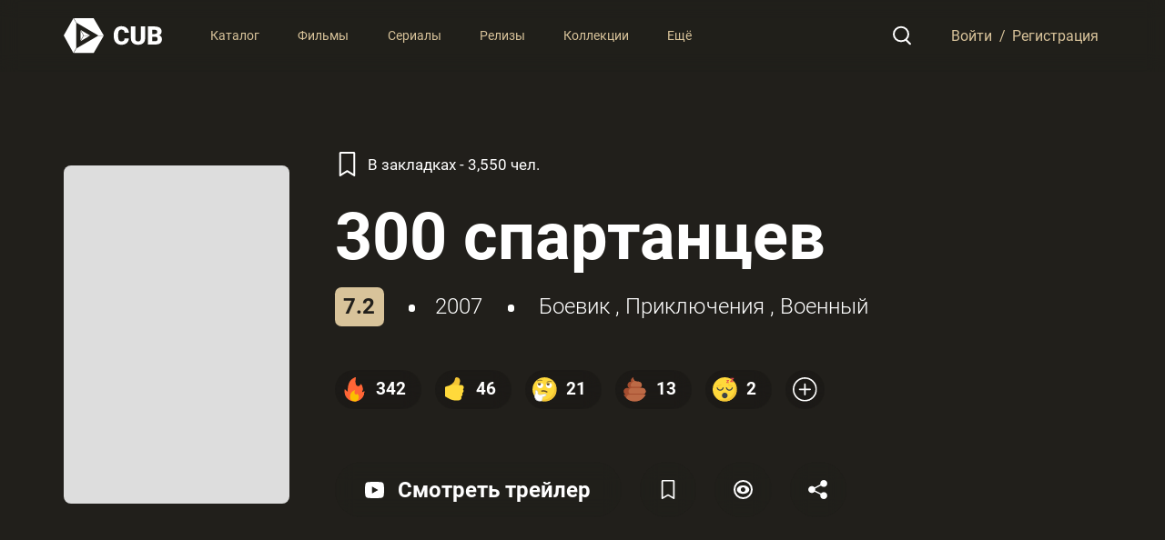

--- FILE ---
content_type: text/html; charset=utf-8
request_url: https://cub.red/card/tmdb/movie/1271-300
body_size: 88754
content:
<!DOCTYPE html>
<html prefix="og: http://ogp.me/ns#" lang="ru-RU">
<head>
    <meta charset="UTF-8">
    <meta name="viewport" content="width=device-width, initial-scale=1.0">
    <link rel="profile" href="http://gmpg.org/xfn/11">

    <meta name="robots" content="index,follow">

    

        <title>300 спартанцев - Рейтинги, отзывы, дата выхода на CUB</title>
        <meta name="description" content="Описание фильма 300 спартанцев ⭐ Рейтинги, отзывы и дата выхода 300 спартанцев 📂 Каталог всех фильмов и сериалов на CUB" />
        <meta name="keywords" content="army, narration, grave, gore, based on true story, based on comic, sword fight, massacre, ancient world, based on graphic novel, ancient greece, warrior, somber, ancient warfare, sparta greece, 5th century bc, war, serious, bloody death, stern, sparta, dramatic, spartans, battle of thermopylae, god king, battle axe, amused, audacious, dignified, earnest" />

        <meta property="og:title" content="300 спартанцев">
        <meta property="og:description" content="События картины повествуют о кровопролитной битве при Фермопилах в 480 году до н. э., в которой триста отважных спартанцев во главе со своим царём Леонидом преградили путь многотысячной армии персидского царя Ксеркса. Несмотря на численный перевес персов, спартанцы продолжали упорную оборону, проявив мужество и отвагу. Их бесстрашие и героизм вдохновили всю Грецию на объединение против непобедимого врага, переломив тем самым ход Греко-персидских войн...">

        
        <meta property="og:image" content="https://imagetmdb.cub.red/t/p/w500/sWQBYdrUvT5JObCmd9gUvYFQmXd.jpg">
        <meta property="og:image" content="https://imagetmdb.cub.red/t/p/w780/sWQBYdrUvT5JObCmd9gUvYFQmXd.jpg">
        <meta property="og:image:type" content="image/jpeg">
        

        <meta property="og:type" content="video.movie">
        <meta property="og:url" content="https://cub.red/card/tmdb/movie/1271-300">

    

    <script type="application/ld+json">
        {
          "@context" : "https://schema.org",
          "@type" : "WebSite",
          "name" : "CUB",
          "alternateName": ["CUB", "CUB Каталог", "CUB - Каталог", "CUB - Каталог фильмов и сериалов"],
          "url" : "https://cub.red/"
        }
    </script>
    <script type="application/ld+json">
        {
          "@context" : "https://schema.org",
          "@type" : "Organization",
          "name" : "CUB",
          "alternateName": ["CUB", "CUB Каталог", "CUB - Каталог", "CUB - Каталог фильмов и сериалов"],
          "url" : "https://cub.red/"
        }
    </script>

    <meta property="og:site_name" content="CUB">

    <link rel="canonical" href="https://cub.red/card/tmdb/movie/1271-300">

    <link rel="apple-touch-icon" sizes="180x180" href="/icons/apple-touch-icon.png">
    <link rel="icon" type="image/png" sizes="32x32" href="/icons/favicon-32x32.png">
    <link rel="icon" type="image/png" sizes="16x16" href="/icons/favicon-16x16.png">
    <link rel="manifest" href="/icons/site.webmanifest">
    <link rel="mask-icon" href="/icons/safari-pinned-tab.svg" color="#5bbad5">
    <link rel="shortcut icon" href="/icons/favicon.ico">
    <meta name="msapplication-TileColor" content="#2d2d2d">
    <meta name="msapplication-config" content="/icons/browserconfig.xml">
    <meta name="theme-color" content="#ffffff">

    <link rel="stylesheet" href="/packed/vendor.css">
    <link rel="stylesheet" href="/vendor/niseselect/css/nice-select.css" />
    <link rel="stylesheet" href="/vendor/mobileMenu/menu.css" />
    <link rel="stylesheet" href="/vendor/swiper/css/swiper.min.css" />
    <link rel="stylesheet" href="/vendor/modal/jquery.modal.min.css" />
    <link rel="stylesheet" href="/vendor/magnific/magnific-popup.css" />

    <link rel="preload" href="/fonts/Roboto/Roboto-Light.woff" as="font" type="font/woff" crossorigin>
    <link rel="preload" href="/fonts/Roboto/Roboto-Regular.woff" as="font" type="font/woff" crossorigin>
    <link rel="preload" href="/fonts/Roboto/Roboto-Medium.woff" as="font" type="font/woff" crossorigin>
    <link rel="preload" href="/fonts/Roboto/Roboto-Bold.woff" as="font" type="font/woff" crossorigin>
    <link rel="preload" href="/fonts/Roboto/Roboto-Black.woff" as="font" type="font/woff" crossorigin>

    <link rel="stylesheet" href="/css/fonts.css?v=1.01">
    <link rel="stylesheet" href="/css/style.css?v=1.66">

    
        <link rel="preload" fetchpriority="high" as="image" href="//imagetmdb.cub.red/t/p/w500//sWQBYdrUvT5JObCmd9gUvYFQmXd.jpg" type="image/jpg">
    

    <!-- Google tag (gtag.js) -->
    <script async src="https://www.googletagmanager.com/gtag/js?id=G-SSGKE0MXD5"></script>
    <script>
        window.dataLayer = window.dataLayer || [];
        function gtag(){dataLayer.push(arguments);}
        gtag('js', new Date());

        gtag('config', 'G-SSGKE0MXD5');
    </script>
</head>
<body class="">
<script>
    const Data = {
        domain: "cub.red",
        user: {"unknown":true},
        bookmarks: [],
        profiles: [],
        query: {},
        params: {"source":"tmdb","media":"movie","id":"1271-300"},
        content: {"links":{"recommendations":"/view/movie/1271/recommendations","similar":"/view/movie/1271/similar"},"card":{"adult":false,"backdrop_path":"/e78Lby7BSFnr8IBDg81sGlYZUCH.jpg","belongs_to_collection":{"id":125570,"name":"300 спартанцев (Коллекция)","poster_path":"/6J1a9boSMujVgpKHCKLSaP9Ol64.jpg","backdrop_path":"/ipu7wJghURt4QOecgHO0tEP0qHp.jpg"},"budget":65000000,"genres":[{"id":28,"name":"боевик"},{"id":12,"name":"приключения"},{"id":10752,"name":"военный"}],"homepage":"","id":1271,"imdb_id":"tt0416449","origin_country":["US"],"original_language":"en","original_title":"300","overview":"События картины повествуют о кровопролитной битве при Фермопилах в 480 году до н. э., в которой триста отважных спартанцев во главе со своим царём Леонидом преградили путь многотысячной армии персидского царя Ксеркса. Несмотря на численный перевес персов, спартанцы продолжали упорную оборону, проявив мужество и отвагу. Их бесстрашие и героизм вдохновили всю Грецию на объединение против непобедимого врага, переломив тем самым ход Греко-персидских войн...","popularity":8.8307,"poster_path":"/sWQBYdrUvT5JObCmd9gUvYFQmXd.jpg","production_companies":[{"id":449,"logo_path":"/fV3x8bowlRCXKtkWDovLYco7cOK.png","name":"Virtual Studios","origin_country":"US","url":"/company/movie/449-virtual-studios"},{"id":923,"logo_path":"/5UQsZrfbfG2dYJbx8DxfoTr2Bvu.png","name":"Legendary Pictures","origin_country":"US","url":"/company/movie/923-legendary-pictures"},{"id":2994,"logo_path":"/jg4nWIIjQ49APUHqTWZ09gArhF8.png","name":"Hollywood Gang Productions","origin_country":"US","url":"/company/movie/2994-hollywood-gang-productions"},{"id":2995,"logo_path":"/drzD5Yq9aQuDEbNxlTAhmlL2izx.png","name":"Atmosphere Entertainment MM","origin_country":"US","url":"/company/movie/2995-atmosphere-entertainment-mm"},{"id":174,"logo_path":"/ingPVoHnINIrFR7WHmYux1f5pES.png","name":"Warner Bros. Pictures","origin_country":"US","url":"/company/movie/174-warner-bros-pictures"},{"id":9995,"logo_path":"/mAIGhOYhN4N2N0F7p4dbKhgXf3l.png","name":"Cruel & Unusual Films","origin_country":"US","url":"/company/movie/9995-cruel-unusual-films"}],"production_countries":[{"iso_3166_1":"US","name":"United States of America"}],"release_date":"2007-03-07","revenue":456082343,"runtime":117,"spoken_languages":[{"english_name":"English","iso_639_1":"en","name":"English"}],"status":"Released","tagline":"Обрети славу!","title":"300 спартанцев","video":false,"vote_average":7.193,"vote_count":14419,"source":"tmdb"},"timecode_hash":"50547","videos":{"results":[{"iso_639_1":"ru","iso_3166_1":"RU","name":"300 спартанцев - Трейлер","key":"pgEThdzilOc","published_at":"2013-06-12T07:06:39.000Z","site":"YouTube","size":1080,"type":"Trailer","official":false,"id":"5ae22579c3a36876a701647a"},{"iso_639_1":"en","iso_3166_1":"US","name":"This Is Where We Fight","key":"qTNcs3NSYWI","site":"YouTube","size":1080,"type":"Clip","official":true,"published_at":"2025-01-29T15:01:10.000Z","id":"679b68c304c8dc347cfbd941"},{"iso_639_1":"en","iso_3166_1":"US","name":"This Is Sparta!","key":"hjgff5UqOW8","site":"YouTube","size":1080,"type":"Clip","official":true,"published_at":"2024-09-13T14:00:46.000Z","id":"679b6af904c8dc347cfbda09"},{"iso_639_1":"en","iso_3166_1":"US","name":"A Glimpse from the Set: Making 300 the Movie","key":"v--r6XKICks","site":"YouTube","size":480,"type":"Behind the Scenes","official":true,"published_at":"2020-10-06T17:59:46.000Z","id":"5f90d5a1ca83540038b3d8e7"},{"iso_639_1":"en","iso_3166_1":"US","name":"To the Hot Gates: The 300 Battleground","key":"dpuzbMnjAtc","site":"YouTube","size":480,"type":"Behind the Scenes","official":true,"published_at":"2020-10-04T17:59:46.000Z","id":"679b69b92643d7649dfbd5da"},{"iso_639_1":"en","iso_3166_1":"US","name":"Adapting the Graphic Novel: Spartan Culture & Spartan Training","key":"eK1-ZjqUeFQ","site":"YouTube","size":480,"type":"Behind the Scenes","official":true,"published_at":"2020-09-30T19:59:54.000Z","id":"679b6961ff8a9db5e5345b87"},{"iso_639_1":"en","iso_3166_1":"US","name":"Full Movie Preview","key":"kKBTuTX3bKU","site":"YouTube","size":1080,"type":"Clip","official":true,"published_at":"2020-05-18T21:59:54.000Z","id":"615f9954c3aa3f002cfd56fa"},{"iso_639_1":"en","iso_3166_1":"US","name":"Creating a Legend","key":"evsWbcJPJoE","site":"YouTube","size":480,"type":"Behind the Scenes","official":true,"published_at":"2013-02-06T03:16:48.000Z","id":"679b692763924ee4cbfbc801"},{"iso_639_1":"en","iso_3166_1":"US","name":"Unfiltered Conversations with Frank Miller & Friends","key":"ejgSp9xarzc","site":"YouTube","size":480,"type":"Featurette","official":true,"published_at":"2013-02-06T02:27:07.000Z","id":"679b6a7163924ee4cbfbc8af"},{"iso_639_1":"en","iso_3166_1":"US","name":"Deleted Scenes","key":"KOTWmL8aMWo","site":"YouTube","size":480,"type":"Clip","official":true,"published_at":"2013-02-06T01:58:33.000Z","id":"679b6a57819ed2eab0345119"},{"iso_639_1":"en","iso_3166_1":"US","name":"Official Trailer","key":"UrIbxk7idYA","published_at":"2012-02-10T19:18:02.000Z","site":"YouTube","size":1080,"type":"Trailer","official":true,"id":"533ec657c3a36854480007ad"}]},"images":{"backdrops":[{"aspect_ratio":1.778,"height":720,"iso_3166_1":"RU","iso_639_1":"ru","file_path":"/97iKtCgDdUcxyTtbjOuoEXbaumL.jpg","vote_average":0,"vote_count":0,"width":1280}],"logos":[{"aspect_ratio":1.831,"height":726,"iso_3166_1":"RU","iso_639_1":"ru","file_path":"/kiwon6e41iSdjhulsaX9V2hz2Rq.png","vote_average":3.334,"vote_count":1,"width":1329}],"posters":[{"aspect_ratio":0.667,"height":1500,"iso_3166_1":"RU","iso_639_1":"ru","file_path":"/sWQBYdrUvT5JObCmd9gUvYFQmXd.jpg","vote_average":3.334,"vote_count":2,"width":1000},{"aspect_ratio":0.667,"height":900,"iso_3166_1":"RU","iso_639_1":"ru","file_path":"/lWqpSDIV4YcXmkXY1N1LzNzU6Ep.jpg","vote_average":0,"vote_count":0,"width":600},{"aspect_ratio":0.666,"height":1280,"iso_3166_1":"RU","iso_639_1":"ru","file_path":"/8qReFuE90BG3MoFnZFG1S8VFztO.jpg","vote_average":0,"vote_count":0,"width":853},{"aspect_ratio":0.666,"height":1280,"iso_3166_1":"RU","iso_639_1":"ru","file_path":"/frF19BMbq0fZiqRIERQhoe13upF.jpg","vote_average":0,"vote_count":0,"width":853},{"aspect_ratio":0.666,"height":1280,"iso_3166_1":"RU","iso_639_1":"ru","file_path":"/aPC9yB4MfIuANLs9hdZmaknOWGP.jpg","vote_average":0,"vote_count":0,"width":853},{"aspect_ratio":0.666,"height":1280,"iso_3166_1":"RU","iso_639_1":"ru","file_path":"/gmYeWccvH0yQxj2mI3anh3OHQSu.jpg","vote_average":0,"vote_count":0,"width":853},{"aspect_ratio":0.684,"height":1280,"iso_3166_1":"RU","iso_639_1":"ru","file_path":"/mHZzRgxxTQoHgUqS5PbF6kaZu7L.jpg","vote_average":0,"vote_count":0,"width":875},{"aspect_ratio":0.684,"height":1280,"iso_3166_1":"RU","iso_639_1":"ru","file_path":"/yI34GlFQHXKl2DSHRfPDldfqHlN.jpg","vote_average":0,"vote_count":0,"width":875}]},"recommendations":{"page":1,"results":[{"adult":false,"backdrop_path":"/chjkfyo57JexWo1YeIZRMk8wA4m.jpg","id":53182,"title":"300 спартанцев: Расцвет империи","original_title":"300: Rise of an Empire","overview":"Победив 300 спартанцев, персидская армия под командованием Ксеркса отправилась на юг, к крупным греческим городам. Первый город на пути армии Ксеркса — Афины, который славится своим сильным флотом, возглавляемым Фемистоклом.","poster_path":"/mhndRhrC0Xh8MV13yRXx5Zvivsm.jpg","media_type":"movie","original_language":"en","genre_ids":[28,18,10752],"popularity":5.3563,"release_date":"2014-03-05","video":false,"vote_average":6.1,"vote_count":6825},{"adult":false,"backdrop_path":"/xh0ZRdnL4pSqfW73HBf97xiNEFP.jpg","id":8960,"title":"Хэнкок","original_title":"Hancock","overview":"Есть герои, есть супергерои, и есть Хэнкок. Обладание сверхспособностями предполагает ответственность, все знают это — кроме него. За любую задачу он берётся с душой и лучшими намерениями, спасает жизни людей — ценой нечеловеческих разрушений и неисчислимого ущерба. В конце концов, терпение общественности подходит к концу: люди благодарны своему местному герою, но иногда не понимают, чем заслужили такое наказание.Хэнкок не из тех парней, кого волнует какое-то там общественное мнение, но однажды, после очередного подвига, спасая высокопоставленного пиарщика Рэя, он вдруг понимает, что в некотором смысле он может быть уязвим. С этим трудно смириться, особенно по мнению Мэри, жены Рэя, считающей, что Хэнкок попросту безнадежен.","poster_path":"/zH9RhVlpMBzGp9VM7jVmlnZpRuR.jpg","media_type":"movie","original_language":"en","genre_ids":[14,28],"popularity":7.3919,"release_date":"2008-07-01","video":false,"vote_average":6.351,"vote_count":10034},{"adult":false,"backdrop_path":"/ncoqdHs1poUaBqyKic9YI8ai7MP.jpg","id":161,"title":"Одиннадцать друзей Оушена","original_title":"Ocean's Eleven","overview":"После выхода из тюрьмы вора Дэнни Оушена не проходит и 24 часов, а он уже планирует организовать самое сложное ограбление казино в истории. Он хочет украсть 160 млн американских долларов из трёх самых преуспевающих казино Лас-Вегаса. Все эти казино принадлежат элегантному и в то же время жестокому дельцу Терри Бенедикту, который только и мечтает о том, как встретится с бывшей женой Дэнни Оушена - Тесс.\r Всего за одну ночь Дэнни подбирает команду из одиннадцати «специалистов», способных совершить эту дерзкую кражу. В команде Оушена оказываются первоклассный карточный шулер, молодой искусный вор-карманник и гениальный разрушитель. Чтобы совершить этот безумный и сложный грабёж, Оушену придётся рисковать своей жизнью.","poster_path":"/eBMvJiuav1ofDLdUleuLNXwm1K2.jpg","media_type":"movie","original_language":"en","genre_ids":[53,80],"popularity":9.2866,"release_date":"2001-12-07","video":false,"vote_average":7.454,"vote_count":12265},{"adult":false,"backdrop_path":"/mXFmGlMCgTIOyHaGmQG1Hb6Rv2m.jpg","id":36557,"title":"007: Казино Рояль","original_title":"Casino Royale","overview":"Первая же миссия в качестве агента 007 становится его величайшим испытанием: ему выпадает сразиться с международной террористической организацией, опутавшей своей сетью всю планету. Используя богатый шпионский арсенал - от верного пистолета до навороченного спортивного авто - Джеймс Бонд вступает в поединок с ключевой фигурой сил зла, финансовым гением преступного мира Ле Шиффром.","poster_path":"/kGLOLum7xU95spakBEfxCjEfNn0.jpg","media_type":"movie","original_language":"en","genre_ids":[12,28,53],"popularity":12.3162,"release_date":"2006-11-14","video":false,"vote_average":7.567,"vote_count":11373},{"adult":false,"backdrop_path":"/hgWDZ0UlGEf8LvrAkKt6VqAH0bu.jpg","id":604,"title":"Матрица: Перезагрузка","original_title":"The Matrix Reloaded","overview":"Борцы за свободу Нео, Тринити и Морфеус продолжают руководить восстанием людей против армии машин. Они вынуждены использовать не только арсенал превосходного оружия, но и свои выдающиеся навыки. Участие в миссии по спасению человеческой расы от истребления приносит им более глубокое понимание Матрицы и осознание центральной роли Нео в судьбе человечества.","poster_path":"/d0xVNNxIYxId2qHkqpgE39soOvD.jpg","media_type":"movie","original_language":"en","genre_ids":[12,28,53,878],"popularity":9.5548,"release_date":"2003-05-15","video":false,"vote_average":7.068,"vote_count":11649},{"adult":false,"backdrop_path":"/qskzmLTbarKnXDbo2HRj4NJ3vcW.jpg","id":105,"title":"Назад в будущее","original_title":"Back to the Future","overview":"Подросток Марти с помощью машины времени, сооруженной его пожилым другом Доком, полубезумцем-полугением, попадает из своих 80-х в далекие 50-е. Там он встречается со своими будущими родителями, еще подростками, и со своим другом-профессором, совсем молодым. Он нарушает естественный ход событий прошлого, чем вызывает массу смешных и драматических ситуаций. Собственная смекалка и хитроумная фантазия профессора-изобретателя помогают Марти преодолеть все препятствия и благополучно вернуться в свое время.","poster_path":"/9a07nfvCoAAyUMfY0yQqsOjlb2C.jpg","media_type":"movie","original_language":"en","genre_ids":[12,35,878],"popularity":16.8804,"release_date":"1985-07-03","video":false,"vote_average":8.3,"vote_count":21294},{"adult":false,"backdrop_path":"/4P71rDf6roxVskbvdcbNayVMpXd.jpg","id":14161,"title":"2012","original_title":"2012","overview":"Согласно календарю индейцев Майя, в 2012 году планеты солнечной системы окажутся на одной линии друг с другом, что приведет к глобальным природным катаклизмам: сильнейшие землетрясения, цунами и извержения вулканов превратят страны и целые континенты в руины. Недавно ученые подтвердили, что этот миф может стать реальностью.","poster_path":"/akAYvqKGukyqkjUp17lJArycjlm.jpg","media_type":"movie","original_language":"en","genre_ids":[28,12,878],"popularity":11.2987,"release_date":"2009-10-10","video":false,"vote_average":5.864,"vote_count":12477},{"adult":false,"backdrop_path":"/cqXEwYFcwyKPZCKl1jAPaG3cMsl.jpg","id":13475,"title":"Звёздный путь","original_title":"Star Trek","overview":"Когда Нерон с планеты Ромул приходит из будущего, чтобы отомстить Федерации, конкуренты Кирк и Спок должны объединиться, чтобы не дать ему разрушить все, что им дорого. Во время этого будоражащего путешествия, наполненного эффектными боями, юмором и космическими угрозами, новоиспеченные члены команды военного корабля «Энтерпрайз» смело встретятся лицом к лицу с невообразимыми опасностями.","poster_path":"/9j0bQ4zDzrXerLP0TkUMKNT6AFy.jpg","media_type":"movie","original_language":"en","genre_ids":[878,28,12],"popularity":6.5628,"release_date":"2009-05-06","video":false,"vote_average":7.429,"vote_count":10281},{"adult":false,"backdrop_path":"/hfWsEZRTpqSfzofIhjjy7VL4o61.jpg","id":13183,"title":"Хранители","original_title":"Watchmen","overview":"Параллельная реальность, Америка 1985-го года. Супергерои стали частью повседневной жизни общества, а Часы Судного Дня, застыв в пяти минутах от полуночи, отсчитывают время до столкновения ведущих мировых держав. После убийства одного из своих прежних коллег Роршах — супергерой, никогда не снимающий маски, — полон решимости свершить суд Линча. Он начинает расследование заговора, призванного уничтожить или дискредитировать всех супергероев прошлого и настоящего. Он собирает своих соратников — отставной легион борцов с преступностью, но лишь один из них обладает подлинной силой. Постепенно Роршах осознаёт пугающий масштаб заговора, связанного с общим прошлым героев и сулящего катастрофические последствия в будущем. Они хранят наш покой, но кто охранит нас от Хранителей?","poster_path":"/82Jnyq9YFlXo59ArGpuBLyAF4L9.jpg","media_type":"movie","original_language":"en","genre_ids":[9648,28,878],"popularity":6.9581,"release_date":"2009-03-04","video":false,"vote_average":7.349,"vote_count":9739},{"adult":false,"backdrop_path":"/P4bGyJQF0shAcRku3I2perNUQR.jpg","id":23483,"title":"Пипец","original_title":"Kick-Ass","overview":"Главный герой — школьник Дэйв Лизевски, который, вырядившись в костюм супергероя, пытается бороться с преступниками, хотя не обладает для этого никакими способностями. Параллельно два персонажа — 11-летняя девочка, которая крошит гангстеров мечом и сынок гангстера, ведущий собственное расследование, пытаются выяснить личность Дэйва…","poster_path":"/mLMuZS6rgxBZZstzIwJonG355oI.jpg","media_type":"movie","original_language":"en","genre_ids":[28,80],"popularity":8.7413,"release_date":"2010-03-26","video":false,"vote_average":7.1,"vote_count":12158},{"adult":false,"backdrop_path":"/rW2xRFlJRbTnBJlQTSjQmjevIwb.jpg","id":857,"title":"Спасти рядового Райана","original_title":"Saving Private Ryan","overview":"Капитан Джон Миллер получает тяжелое задание. Вместе с отрядом из восьми человек Миллер должен отправиться в тыл врага на поиски рядового Джеймса Райана, три родных брата которого почти одновременно погибли на полях сражений. Командование приняло решение демобилизовать Райана и отправить его на родину к безутешной матери. Но для того, чтобы найти и спасти солдата, крошечному отряду придется пройти через все круги ада...","poster_path":"/vhIwsqsMmdv6uwup4V6HJSMcQxI.jpg","media_type":"movie","original_language":"en","genre_ids":[10752,18,36],"popularity":11.2728,"release_date":"1998-07-24","video":false,"vote_average":8.221,"vote_count":16801},{"adult":false,"backdrop_path":"/nyt0jlofZyjhRqiQkEp0cdoKaS3.jpg","id":64686,"title":"47 ронинов","original_title":"47 Ronin","overview":"Таинственный странник, преданный всеми, проданный в рабство, избранный судьбой вершить месть, станет одним из 47 воинов, бросивших вызов смерти. Явившись из другого мира, он восстанет против темных сил, чтобы защитить свою запретную любовь.","poster_path":"/uIgbLfi76KtVWrnFfQP3sZKCZC.jpg","media_type":"movie","original_language":"en","genre_ids":[18,28,14],"popularity":3.1594,"release_date":"2013-12-06","video":false,"vote_average":6.202,"vote_count":4042},{"adult":false,"backdrop_path":"/d3z8MH9OvTOOSxy5QwAG0cS6GKU.jpg","id":652,"title":"Троя","original_title":"Troy","overview":"1193-ий год до нашей эры. Наследник престола Трои, Парис, украл прекрасную Елену - жену царя Спарты Менелая. За честь Менелая вступается его брат - царь Агамемнон. Его армия под предводительством сильного воина Ахиллеса подошла к Трое и взяла город в кровавую осаду, длившуюся долгих 10 лет. Два мира будут воевать за честь и власть. Тысячи умрут за славу. И за любовь нация сгорит дотла.","poster_path":"/kSyTXZa620v2WE4JfrYvdXoCRXK.jpg","media_type":"movie","original_language":"en","genre_ids":[10752,28,36],"popularity":12.9141,"release_date":"2004-05-13","video":false,"vote_average":7.166,"vote_count":10789},{"adult":false,"backdrop_path":"/8D3dBwSoPSGWRusbTYS8oR1tAu9.jpg","id":7278,"title":"Знакомство со спартанцами","original_title":"Meet the Spartans","overview":"Героический и безоружный Леонидас встает во главе 13 спартанцев-головорезов на защиту своей родины против вторгшихся на ее территорию персов, в рядах которых мы увидим Призрачного Гонщика, Рокки Бальбоа, Трансформеров и горбатую Пэрис Хилтон.","poster_path":"/7NpjIuOYpvVzs2Y0hPxLy6bjO0h.jpg","media_type":"movie","original_language":"en","genre_ids":[35,14],"popularity":2.9711,"release_date":"2008-01-24","video":false,"vote_average":4.098,"vote_count":1798},{"adult":false,"backdrop_path":"/4V1yIoAKPMRQwGBaSses8Bp2nsi.jpg","id":137113,"title":"Грань будущего","original_title":"Edge of Tomorrow","overview":"В недалёком будущем раса инопланетян вторгается на Землю. Никакая армия в мире не может противостоять им. Майор Уильям Кейдж умирает в бою, но случается невозможное - он оказывается во временной петле. Раз за разом он попадает в один и тот же бой, сражается и умирает... снова и снова. И каждое повторяющееся сражение приближает его к разгадке того, как победить врага.","poster_path":"/98Ll6igWXdjHiKuZtCacTzRGyNX.jpg","media_type":"movie","original_language":"en","genre_ids":[28,878],"popularity":8.5036,"release_date":"2014-05-27","video":false,"vote_average":7.633,"vote_count":14711},{"adult":false,"backdrop_path":"/fBvSfLetWlAMevQVHa0nBDV1Fon.jpg","id":1572,"title":"Крепкий орешек 3: Возмездие","original_title":"Die Hard: With a Vengeance","overview":"На улицах Нью-Йорка офицер полиции Джон Макклейн видел всё, что только возможно. На этот раз для того, чтобы отомстить Макклейну, террорист Саймон, виртуозно устраивающий взрывы, заставляет героя — полицейского играть в смертельную игру. Ставка — город Нью-Йорк. Макклейн вынужден метаться по городу, следуя телефонным указаниям Саймона, готового разнести пол-Нью-Йорка за малейшее отклонение от его требований.","poster_path":"/fIyaOuXlRu0ZCFMmjH1NcH5iqBK.jpg","media_type":"movie","original_language":"en","genre_ids":[28,53],"popularity":7.7314,"release_date":"1995-05-19","video":false,"vote_average":7.276,"vote_count":6490},{"adult":false,"backdrop_path":"/ff0oDdHd8iFkFFfMZLXuGcxPphY.jpg","id":709,"title":"007: Лицензия на убийство","original_title":"Licence to Kill","overview":"Не успев как следует насладиться прелестями семейной жизни, молодожен Феликс, агент ЦРУ и старый друг Джеймса Бонда, на собственной шкуре познает все коварство и жестокость колумбийской наркомафии. Его красавицу жену умышленно лишают жизни, а его самого бросают на съедение акулам. Агента 007 безусловно не устраивает такое отношение к его друзьям и он, нарушив все инструкции и приказы, но не забыв прихватить с собой множество хитроумных примочек из шпионского арсенала, отправляется на поиски кровожадного наркобарона.","poster_path":"/vX8hQwG0mYBXi6ObOsPoSNYFKlq.jpg","media_type":"movie","original_language":"en","genre_ids":[12,28,53],"popularity":5.7781,"release_date":"1989-06-13","video":false,"vote_average":6.427,"vote_count":2077},{"adult":false,"backdrop_path":"/aTLq0TMKdsmIy1ZyFM1LfPs326d.jpg","id":6479,"title":"Я - легенда","original_title":"I Am Legend","overview":"Неизвестный вирус унёс жизни половины населения земного шара, а остальную половину превратил в вампиров. Единственный уцелевший человек с иммунитетом к заболеванию ночами держит осаду упырей, а днем пытается найти противоядие и докопаться до причин эпидемии.","poster_path":"/bTTsdXhaZmLyT5nRy3yRuLaqLN0.jpg","media_type":"movie","original_language":"en","genre_ids":[18,878,53],"popularity":8.8384,"release_date":"2007-12-12","video":false,"vote_average":7.21,"vote_count":16502},{"adult":false,"backdrop_path":"/jNG7pl0DkN1nzxnbZj4MCGf2VEG.jpg","id":65,"title":"8 миля","original_title":"8 Mile","overview":"Детройт, 90-ые. Джимми Смит-младший — молодой парень, работающий на фабрике. Он живёт на севере неблагополучного района 8 миля вместе со своей матерью-алкоголичкой, её жестоким бойфрендом и младшей сестрой. Единственная мечта Джимми — найти собственное звучание и стать популярным рэп-исполнителем. Выступления на музыкальных сценах Детройта приводят к падениям и взлётам, обостряя сильнейшую внутреннюю борьбу.","poster_path":"/1016JRRJNu6QlOmcnEycOdBREQP.jpg","media_type":"movie","original_language":"en","genre_ids":[18,10402],"popularity":5.8777,"release_date":"2002-11-08","video":false,"vote_average":7.142,"vote_count":7641},{"adult":false,"backdrop_path":"/1GJvBE7UWU1WOVi0XREl4JQc7f8.jpg","id":607,"title":"Люди в чёрном","original_title":"Men in Black","overview":"Они - самый большой секрет Земли. Они работают на неофициальное правительственное агентство, регулирующее деятельность инопланетян на Земле. Они - это лучшая, последняя и единственная линия защиты Земли от отбросов вселенной. Их работа секретна, их оружие совершенно, им нет равных, они не оставляют следов. Они - это Люди в черном.","poster_path":"/aWdS4UOb4aeoS9xZsxGHhXTA1jp.jpg","media_type":"movie","original_language":"en","genre_ids":[28,12,35,878],"popularity":10.4036,"release_date":"1997-07-02","video":false,"vote_average":7.215,"vote_count":14511}],"total_pages":2,"total_results":40},"credits":{"cast":[{"adult":false,"gender":2,"id":17276,"known_for_department":"Acting","name":"Джерард Батлер","original_name":"Gerard Butler","popularity":6.0376,"profile_path":"/rTO5opVC3Gs6hPYAxWSP9eEjogi.jpg","cast_id":2,"character":"King Leonidas","credit_id":"52fe42ecc3a36847f802d24f","order":0},{"adult":false,"gender":1,"id":17286,"known_for_department":"Acting","name":"Лина Хиди","original_name":"Lena Headey","popularity":5.4759,"profile_path":"/xR2IBnBlUdyBe5hecaVdtRuQqUE.jpg","cast_id":8,"character":"Gorgo","credit_id":"52fe42ecc3a36847f802d271","order":1},{"adult":false,"gender":2,"id":17287,"known_for_department":"Acting","name":"Доминик Уэст","original_name":"Dominic West","popularity":1.9354,"profile_path":"/6y2M3EWslBPwPlugEFg8XDHfSJ0.jpg","cast_id":10,"character":"Theron","credit_id":"52fe42ecc3a36847f802d279","order":2},{"adult":false,"gender":2,"id":1371,"known_for_department":"Acting","name":"Дэвид Уэнэм","original_name":"David Wenham","popularity":1.7993,"profile_path":"/F7CWSqUE75HtrcdqIQ7UMZ9aTX.jpg","cast_id":9,"character":"Dilios","credit_id":"52fe42ecc3a36847f802d275","order":3},{"adult":false,"gender":2,"id":9831,"known_for_department":"Acting","name":"Винсент Риган","original_name":"Vincent Regan","popularity":1.6798,"profile_path":"/7VHu79GciN5QlQTmWdBS86eE2mu.jpg","cast_id":12,"character":"Captain","credit_id":"52fe42ecc3a36847f802d281","order":4},{"adult":false,"gender":2,"id":17288,"known_for_department":"Acting","name":"Майкл Фассбендер","original_name":"Michael Fassbender","popularity":3.7919,"profile_path":"/xvbnUiB2ZBR3QIt595OzNy657Vw.jpg","cast_id":11,"character":"Stelios","credit_id":"52fe42ecc3a36847f802d27d","order":5},{"adult":false,"gender":2,"id":17292,"known_for_department":"Acting","name":"Том Уиздом","original_name":"Tom Wisdom","popularity":0.6749,"profile_path":"/84jgVW6GGeha5T3FsFwN6BQ4qOu.jpg","cast_id":16,"character":"Astinos","credit_id":"52fe42ecc3a36847f802d291","order":6},{"adult":false,"gender":2,"id":17291,"known_for_department":"Acting","name":"Эндрю Плевин","original_name":"Andrew Pleavin","popularity":0.6823,"profile_path":"/hp20HveWeBveVYtE87DPwmXEpD2.jpg","cast_id":15,"character":"Daxos","credit_id":"52fe42ecc3a36847f802d28d","order":7},{"adult":false,"gender":2,"id":17290,"known_for_department":"Acting","name":"Эндрю Тирнан","original_name":"Andrew Tiernan","popularity":0.5164,"profile_path":"/dD32tMcONax0lmLw9nwyAf43mlN.jpg","cast_id":14,"character":"Ephialtes","credit_id":"52fe42ecc3a36847f802d289","order":8},{"adult":false,"gender":2,"id":17289,"known_for_department":"Acting","name":"Родриго Санторо","original_name":"Rodrigo Santoro","popularity":2.0174,"profile_path":"/d3MaF9SPHDn2PMYHuqdnO0Csik6.jpg","cast_id":13,"character":"Xerxes","credit_id":"52fe42ecc3a36847f802d285","order":9},{"adult":false,"gender":2,"id":17293,"known_for_department":"Acting","name":"Giovani Cimmino","original_name":"Giovani Cimmino","popularity":0.1057,"profile_path":"/pIhu7xSZEmO4WWkuZSDLq2ZlThu.jpg","cast_id":17,"character":"Pleistarchos","credit_id":"52fe42ecc3a36847f802d295","order":10},{"adult":false,"gender":2,"id":230,"known_for_department":"Acting","name":"Стивен МакХэтти","original_name":"Stephen McHattie","popularity":1.4533,"profile_path":"/zqOwiEDXYM9AKQgHGJGeIp7QkPh.jpg","cast_id":27,"character":"Loyalist","credit_id":"52fe42ecc3a36847f802d2cb","order":11},{"adult":false,"gender":2,"id":306574,"known_for_department":"Acting","name":"Greg Kramer","original_name":"Greg Kramer","popularity":0.7313,"profile_path":"/rCRFy3UPrJZM1e43EY5rtwnn8i1.jpg","cast_id":26,"character":"Ephor #1","credit_id":"52fe42ecc3a36847f802d2c7","order":12},{"adult":false,"gender":2,"id":96594,"known_for_department":"Acting","name":"Алекс Ивановичи","original_name":"Alex Ivanovici","popularity":0.3253,"profile_path":"/kna1yZIKo5CM1V22zzbaeD1JEe0.jpg","cast_id":28,"character":"Ephor #2","credit_id":"52fe42ecc3a36847f802d2cf","order":13},{"adult":false,"gender":1,"id":1089919,"known_for_department":"Acting","name":"Kelly Craig","original_name":"Kelly Craig","popularity":0.4958,"profile_path":"/AeXj9nfhm05e0HgIVkPlf3SJVC1.jpg","cast_id":29,"character":"Oracle Girl","credit_id":"52fe42ecc3a36847f802d2d3","order":14},{"adult":false,"gender":2,"id":963118,"known_for_department":"Directing","name":"Eli Snyder","original_name":"Eli Snyder","popularity":0.4115,"profile_path":"/eywe0OngH7cxHcMB8dgjxgTBEtK.jpg","cast_id":30,"character":"Leonidas @ 7/8 yrs","credit_id":"52fe42ecc3a36847f802d2d7","order":15},{"adult":false,"gender":2,"id":17294,"known_for_department":"Acting","name":"Tyler Neitzel","original_name":"Tyler Neitzel","popularity":0.2419,"profile_path":"/ao58ky4lkAzJztfz7lKdjSms71r.jpg","cast_id":18,"character":"Leonidas @ 15 yrs","credit_id":"52fe42ecc3a36847f802d299","order":16},{"adult":false,"gender":2,"id":1089920,"known_for_department":"Crew","name":"Тим Коннолли","original_name":"Tim Connolly","popularity":0.7436,"profile_path":"/h9QAyc5esNHzn2lWUvLozD1LAnx.jpg","cast_id":31,"character":"Leonidas' Father","credit_id":"52fe42ecc3a36847f802d2db","order":17},{"adult":false,"gender":1,"id":181248,"known_for_department":"Acting","name":"Marie-Julie Rivest","original_name":"Marie-Julie Rivest","popularity":0.3313,"profile_path":"/o4qpSYGigxyIGL8fnTTz6HDLH8o.jpg","cast_id":32,"character":"Leonidas' Mother","credit_id":"52fe42ecc3a36847f802d2df","order":18},{"adult":false,"gender":2,"id":1089921,"known_for_department":"Acting","name":"Sebastian St. Germain","original_name":"Sebastian St. Germain","popularity":0.1122,"profile_path":null,"cast_id":33,"character":"Fighting Boy (12 years old)","credit_id":"52fe42ecc3a36847f802d2e3","order":19},{"adult":false,"gender":2,"id":68278,"known_for_department":"Acting","name":"Питер Менсах","original_name":"Peter Mensah","popularity":2.2578,"profile_path":"/t94TFc6f71AUmZFqdaQfjr7LTRp.jpg","cast_id":34,"character":"Messenger","credit_id":"52fe42ecc3a36847f802d2e7","order":20},{"adult":false,"gender":2,"id":115596,"known_for_department":"Acting","name":"Артур Холден","original_name":"Arthur Holden","popularity":0.6651,"profile_path":"/c8FXyHhiVXCsjvwxXOzuVi28z3i.jpg","cast_id":35,"character":"Partisan","credit_id":"52fe42ecc3a36847f802d2eb","order":21},{"adult":false,"gender":2,"id":29463,"known_for_department":"Acting","name":"Michael Sinelnikoff","original_name":"Michael Sinelnikoff","popularity":0.3225,"profile_path":"/uY2vabps2KlAyRutRtGyxk0SOqy.jpg","cast_id":36,"character":"Elder Councilman","credit_id":"52fe42ecc3a36847f802d2ef","order":22},{"adult":false,"gender":2,"id":218899,"known_for_department":"Acting","name":"Джон Данн-Хилл","original_name":"John Dunn-Hill","popularity":0.4493,"profile_path":"/gyTy14cdl7XIDLA6rpRtnOO5GA.jpg","cast_id":37,"character":"Councilman","credit_id":"52fe42ecc3a36847f802d2f3","order":23},{"adult":false,"gender":2,"id":1089927,"known_for_department":"Acting","name":"Dennis St John","original_name":"Dennis St John","popularity":0.3435,"profile_path":null,"cast_id":38,"character":"Spartan Baby Inspector","credit_id":"52fe42ecc3a36847f802d2f7","order":24},{"adult":false,"gender":2,"id":105496,"known_for_department":"Acting","name":"Нил Напье","original_name":"Neil Napier","popularity":0.6778,"profile_path":"/HlBLkxkiD4rVehF0RKkHSmmIKf.jpg","cast_id":39,"character":"Spartan with Stick","credit_id":"52fe42ecc3a36847f802d2fb","order":25},{"adult":false,"gender":2,"id":47934,"known_for_department":"Acting","name":"Дилан Смит","original_name":"Dylan Smith","popularity":0.5143,"profile_path":"/khDLIA2yy2hVrD4uLYt9EAUYTj6.jpg","cast_id":40,"character":"Sentry #1","credit_id":"52fe42ecc3a36847f802d2ff","order":26},{"adult":false,"gender":2,"id":125686,"known_for_department":"Acting","name":"Маурицио Терраццано","original_name":"Maurizio Terrazzano","popularity":0.3367,"profile_path":"/7jDtZGPpavhKa4DtFsNmsDYHcT1.jpg","cast_id":41,"character":"Sentry #2","credit_id":"52fe42ecc3a36847f802d303","order":27},{"adult":false,"gender":0,"id":1089928,"known_for_department":"Acting","name":"Robert Paradis","original_name":"Robert Paradis","popularity":0.1447,"profile_path":null,"cast_id":355,"character":"Spartan General","credit_id":"603a22ad43494f0052ae38d9","order":28},{"adult":false,"gender":2,"id":207881,"known_for_department":"Acting","name":"Кваси Сонгуи","original_name":"Kwasi Songui","popularity":0.5469,"profile_path":"/ygIdWB97Mt2DHhVsH7J4Ti2aVZF.jpg","cast_id":43,"character":"Persian","credit_id":"52fe42ecc3a36847f802d30b","order":29},{"adult":false,"gender":1,"id":1089929,"known_for_department":"Acting","name":"Alexandra Beaton","original_name":"Alexandra Beaton","popularity":0.569,"profile_path":"/luBazgWtZeK6WAaPKb9JUBPB0id.jpg","cast_id":351,"character":"Burned Village Child","credit_id":"603a2245d8e2250050d11e7e","order":30},{"adult":false,"gender":0,"id":1089930,"known_for_department":"Acting","name":"Frédéric Smith","original_name":"Frédéric Smith","popularity":0.0526,"profile_path":null,"cast_id":352,"character":"Statesman","credit_id":"603a2265176a94004f54a39e","order":31},{"adult":false,"gender":0,"id":1330745,"known_for_department":"Acting","name":"Loucas Minchillo","original_name":"Loucas Minchillo","popularity":0.057,"profile_path":null,"cast_id":353,"character":"Spartan Baby A","credit_id":"603a2282176a94004f54a3d4","order":32},{"adult":false,"gender":0,"id":1330746,"known_for_department":"Acting","name":"Nicholas Minchillo","original_name":"Nicholas Minchillo","popularity":0.1266,"profile_path":null,"cast_id":354,"character":"Spartan Baby B","credit_id":"603a2290798e060050db7fec","order":33},{"adult":false,"gender":2,"id":1233013,"known_for_department":"Acting","name":"Tom Rack","original_name":"Tom Rack","popularity":0.4221,"profile_path":"/4pB79oFOqGD8njh0xbE306i9zMc.jpg","cast_id":73,"character":"Ephor #3","credit_id":"539d2ce3c3a3683b50002400","order":34},{"adult":false,"gender":2,"id":119708,"known_for_department":"Acting","name":"David Francis","original_name":"David Francis","popularity":0.3271,"profile_path":"/vnlgdwXnahVw8j0TokPqxPnvRnU.jpg","cast_id":350,"character":"Ephor #4","credit_id":"603a2229cb5c8e004b2278e8","order":35},{"adult":false,"gender":2,"id":29468,"known_for_department":"Acting","name":"James Bradford","original_name":"James Bradford","popularity":0.387,"profile_path":"/eY4jfjviQUsa97Uc5Kp9UGSkWuW.jpg","cast_id":184,"character":"Ephor #5","credit_id":"56621ff49251412ad3000a31","order":36},{"adult":false,"gender":2,"id":90467,"known_for_department":"Acting","name":"Эндрю Шэйвер","original_name":"Andrew Shaver","popularity":0.4184,"profile_path":"/6W89t1kbnI9dWUVUT0fwTotufsd.jpg","cast_id":77,"character":"Free Greek-Potter","credit_id":"539d2f9dc3a3683b370025aa","order":37},{"adult":false,"gender":2,"id":1142866,"known_for_department":"Acting","name":"Робин Уилкок","original_name":"Robin Wilcock","popularity":0.4833,"profile_path":"/xhHtLXxKzl2vPPGechAztbbwPE0.jpg","cast_id":185,"character":"Free Greek-Sculptor","credit_id":"5662218e9251412ad9000b1b","order":38},{"adult":false,"gender":2,"id":131338,"known_for_department":"Acting","name":"Kent McQuaid","original_name":"Kent McQuaid","popularity":0.4195,"profile_path":"/hxKC3Xk36sqwjadwW9F0agBfGPd.jpg","cast_id":373,"character":"Free Greek-Blacksmith","credit_id":"649e5efe091e62010c116fc8","order":39},{"adult":false,"gender":2,"id":143395,"known_for_department":"Acting","name":"Marcel Jeannin","original_name":"Marcel Jeannin","popularity":0.4449,"profile_path":"/u4cJlSYUA5T2dHQrR5meN23tHda.jpg","cast_id":79,"character":"Free Greek-Baker","credit_id":"539d31edc3a3683b2a0026de","order":40},{"adult":false,"gender":2,"id":1330749,"known_for_department":"Crew","name":"Джир Джилис","original_name":"Jere Gillis","popularity":0.3351,"profile_path":null,"cast_id":356,"character":"Spartan General #2","credit_id":"603a22bb126ec3004eacc53c","order":41},{"adult":false,"gender":2,"id":1330750,"known_for_department":"Acting","name":"Jeremy Thibodeau","original_name":"Jeremy Thibodeau","popularity":0.0916,"profile_path":"/AdM7JNFgQ2sBtuaTYhg8NWmrnmc.jpg","cast_id":81,"character":"Spartan Boy","credit_id":"539d322bc3a3683b500025ce","order":42},{"adult":false,"gender":2,"id":181247,"known_for_department":"Acting","name":"Тайрон Бенскин","original_name":"Tyrone Benskin","popularity":0.4778,"profile_path":"/jJ4xLfwYsK2iDL1Ge8u2FvlKCb9.jpg","cast_id":82,"character":"Persian Emissary","credit_id":"539d3246c3a3683b59002651","order":43},{"adult":false,"gender":2,"id":112692,"known_for_department":"Acting","name":"Робер Майе","original_name":"Robert Maillet","popularity":0.9887,"profile_path":"/2P5kMGJm4iIJvocwuwM9IbJqoah.jpg","cast_id":83,"character":"Uber Immortal (Giant)","credit_id":"539d3290c3a3683b59002655","order":44},{"adult":false,"gender":2,"id":102742,"known_for_department":"Acting","name":"Патрик Сабонгуй","original_name":"Patrick Sabongui","popularity":1.2261,"profile_path":"/yI8xBqEi5IAeyoEgGcdbcyEc9vO.jpg","cast_id":84,"character":"Persian General","credit_id":"539d32bdc3a3683b59002658","order":45},{"adult":false,"gender":0,"id":1330751,"known_for_department":"Acting","name":"Leon Laderach","original_name":"Leon Laderach","popularity":0.1292,"profile_path":null,"cast_id":85,"character":"Executioner","credit_id":"539d33d2c3a3683b370026bf","order":46},{"adult":false,"gender":0,"id":1330752,"known_for_department":"Acting","name":"Dave Lapommeray","original_name":"Dave Lapommeray","popularity":0.124,"profile_path":null,"cast_id":86,"character":"Persian General Slaughtered","credit_id":"539d340dc3a3683b410026f5","order":47},{"adult":false,"gender":0,"id":1330753,"known_for_department":"Acting","name":"Vervi Mauricio","original_name":"Vervi Mauricio","popularity":0.0889,"profile_path":null,"cast_id":357,"character":"Armless Concubine","credit_id":"603a22d5db70583407f75eb7","order":48},{"adult":false,"gender":2,"id":1330754,"known_for_department":"Acting","name":"Charles Papasoff","original_name":"Charles Papasoff","popularity":0.3356,"profile_path":"/vL2kwNoVwxDsNcYRL7K7vwQ2HGZ.jpg","cast_id":88,"character":"Blacksmith","credit_id":"539d34d90e0a261332003220","order":49},{"adult":false,"gender":1,"id":1330755,"known_for_department":"Acting","name":"Isabelle Champeau","original_name":"Isabelle Champeau","popularity":0.2465,"profile_path":"/xltupoxog8FwuASxf2YHeb1SbDc.jpg","cast_id":89,"character":"Mother at Market","credit_id":"539d35020e0a26133200322a","order":50},{"adult":false,"gender":1,"id":1203045,"known_for_department":"Acting","name":"Veronique-Natale Szalankiewicz","original_name":"Veronique-Natale Szalankiewicz","popularity":0.0895,"profile_path":null,"cast_id":358,"character":"Daughter at Market (3/5 years old)","credit_id":"603a2303126ec32918ac2ac9","order":51},{"adult":false,"gender":1,"id":1177458,"known_for_department":"Acting","name":"Maéva Nadon","original_name":"Maéva Nadon","popularity":0.1414,"profile_path":null,"cast_id":91,"character":"Girl at Market","credit_id":"539d364e0e0a26132c00315a","order":52},{"adult":false,"gender":2,"id":1330757,"known_for_department":"Acting","name":"David Thibodeau","original_name":"David Thibodeau","popularity":0.0719,"profile_path":null,"cast_id":92,"character":"Boy #1 at Market","credit_id":"539d36650e0a261328003105","order":53},{"adult":false,"gender":2,"id":1177316,"known_for_department":"Acting","name":"David Schaap","original_name":"David Schaap","popularity":0.4271,"profile_path":"/4ah8qMW4MC9IaYh7SXiI2pMTy2j.jpg","cast_id":93,"character":"Potter","credit_id":"539d36830e0a2613350031d3","order":54},{"adult":false,"gender":2,"id":70786,"known_for_department":"Acting","name":"Jean Michel Paré","original_name":"Jean Michel Paré","popularity":0.5724,"profile_path":"/tU5YL4ekpCpOgUtGSGXkCJaTVvV.jpg","cast_id":94,"character":"Other Council Guard","credit_id":"539d369f0e0a261332003266","order":55},{"adult":false,"gender":0,"id":1330758,"known_for_department":"Acting","name":"Stewart Myiow","original_name":"Stewart Myiow","popularity":0.1277,"profile_path":"/uvMYpu3KiWOTn2PoZpK9LQhq4yB.jpg","cast_id":95,"character":"Persian General","credit_id":"539d36b60e0a261325003295","order":56},{"adult":false,"gender":0,"id":1330759,"known_for_department":"Acting","name":"Andreanne Ross","original_name":"Andreanne Ross","popularity":0.0987,"profile_path":null,"cast_id":96,"character":"Concubine","credit_id":"539d36f00e0a2613250032b4","order":57},{"adult":false,"gender":0,"id":1330760,"known_for_department":"Acting","name":"Sara Giacalone","original_name":"Sara Giacalone","popularity":0.0461,"profile_path":null,"cast_id":359,"character":"Concubine","credit_id":"603a231ef1759c004ccbe69c","order":58},{"adult":false,"gender":0,"id":1330762,"known_for_department":"Acting","name":"Ariadne Bourbonnière","original_name":"Ariadne Bourbonnière","popularity":0.0825,"profile_path":null,"cast_id":98,"character":"Kissing Concubine","credit_id":"539d377ec3a3683b23002978","order":59},{"adult":false,"gender":0,"id":1330764,"known_for_department":"Acting","name":"Isabelle Fournel","original_name":"Isabelle Fournel","popularity":0.0765,"profile_path":null,"cast_id":360,"character":"Kissing Concubine","credit_id":"603a2334176a94004f54a41b","order":60},{"adult":false,"gender":0,"id":1330766,"known_for_department":"Acting","name":"Sandrine Merette-Attiow","original_name":"Sandrine Merette-Attiow","popularity":0.0766,"profile_path":null,"cast_id":349,"character":"Contortionist","credit_id":"603a21994d6791004dbe1732","order":61},{"adult":false,"gender":1,"id":2603206,"known_for_department":"Acting","name":"Элизабет Этьен","original_name":"Elisabeth Etienne","popularity":0.3056,"profile_path":"/eaAzW1rf6uEVnvPdLAZhmBhCkwI.jpg","cast_id":218,"character":"Dancer","credit_id":"5e97f6d39defda001abb2188","order":62},{"adult":false,"gender":0,"id":190088,"known_for_department":"Acting","name":"Danielle Hubbard","original_name":"Danielle Hubbard","popularity":0.1763,"profile_path":null,"cast_id":102,"character":"Dancer","credit_id":"539d37f8c3a3683b310028a0","order":63},{"adult":false,"gender":0,"id":1330768,"known_for_department":"Acting","name":"Ruan Vibegaard","original_name":"Ruan Vibegaard","popularity":0.1154,"profile_path":null,"cast_id":103,"character":"Dancer","credit_id":"539d380bc3a3683b3700290f","order":64},{"adult":false,"gender":1,"id":1330769,"known_for_department":"Acting","name":"Geneviève Guilbault","original_name":"Geneviève Guilbault","popularity":0.159,"profile_path":"/3Dk5jnS9RJoWPGMqQCXtUct3kc3.jpg","cast_id":104,"character":"Slave Girl","credit_id":"539d3823c3a3683b230029cf","order":65},{"adult":false,"gender":1,"id":1330770,"known_for_department":"Acting","name":"Bonnie Mak","original_name":"Bonnie Mak","popularity":0.3788,"profile_path":null,"cast_id":361,"character":"Slave Girl","credit_id":"603a237e43494f134fad99f5","order":66},{"adult":false,"gender":1,"id":84586,"known_for_department":"Acting","name":"Amélie Sorel","original_name":"Amélie Sorel","popularity":0.1933,"profile_path":null,"cast_id":106,"character":"Slave Girl","credit_id":"539d38e2c3a3683b2a00299a","order":67},{"adult":false,"gender":0,"id":1330771,"known_for_department":"Acting","name":"Caroline Aspirot","original_name":"Caroline Aspirot","popularity":0.0757,"profile_path":null,"cast_id":362,"character":"Slave Girl","credit_id":"603a2391f621b2004ee89f08","order":68},{"adult":false,"gender":1,"id":1330772,"known_for_department":"Acting","name":"Gina Gagnon","original_name":"Gina Gagnon","popularity":0.1193,"profile_path":null,"cast_id":108,"character":"Slave Girl","credit_id":"539d3923c3a3683b3700295e","order":69},{"adult":false,"gender":1,"id":1330773,"known_for_department":"Acting","name":"Tania Trudel","original_name":"Tania Trudel","popularity":0.1124,"profile_path":null,"cast_id":363,"character":"Slave Girl","credit_id":"603a23c0d8e2250050d11ee8","order":70},{"adult":false,"gender":1,"id":1297965,"known_for_department":"Acting","name":"Stéphanie Aubry","original_name":"Stéphanie Aubry","popularity":0.1208,"profile_path":"/6xa1T9QDda3G0T9FPGy3pPKUloE.jpg","cast_id":364,"character":"Slave Girl","credit_id":"603a23d9d8e2250054d122c0","order":71},{"adult":false,"gender":1,"id":119250,"known_for_department":"Acting","name":"Mercedes Leggett","original_name":"Mercedes Leggett","popularity":0.2194,"profile_path":null,"cast_id":111,"character":"Slave Girl","credit_id":"539d3971c3a3683b23002a2f","order":72},{"adult":false,"gender":0,"id":1330774,"known_for_department":"Acting","name":"Stephania Gambaroff","original_name":"Stephania Gambaroff","popularity":0.0634,"profile_path":null,"cast_id":112,"character":"Slave Girl","credit_id":"539d3985c3a3683b4100297d","order":73},{"adult":false,"gender":0,"id":1330775,"known_for_department":"Acting","name":"Chanelle Lamothe","original_name":"Chanelle Lamothe","popularity":0.0331,"profile_path":null,"cast_id":113,"character":"Slave Girl","credit_id":"539d3998c3a3683b37002968","order":74},{"adult":false,"gender":1,"id":1330776,"known_for_department":"Acting","name":"Sabrina-Jasmine Guilbault","original_name":"Sabrina-Jasmine Guilbault","popularity":0.1723,"profile_path":null,"cast_id":114,"character":"Slave Girl","credit_id":"539d39aec3a3683b310028f9","order":75},{"adult":false,"gender":0,"id":1330777,"known_for_department":"Acting","name":"Manny Cortez Tuazon","original_name":"Manny Cortez Tuazon","popularity":0.1152,"profile_path":null,"cast_id":115,"character":"Transsexual (Asian) #1","credit_id":"539d39c7c3a3683b48002858","order":76},{"adult":false,"gender":0,"id":4138285,"known_for_department":"Acting","name":"Cindy","original_name":"Cindy","popularity":0.0582,"profile_path":null,"cast_id":374,"character":"Transsexual (Asian) #2","credit_id":"649e60435aba3200ffdb4d9b","order":77},{"adult":false,"gender":2,"id":1330778,"known_for_department":"Acting","name":"Atif Y. Siddiqi","original_name":"Atif Y. Siddiqi","popularity":0.3658,"profile_path":"/xZCOkAApPuxO3imwTVxoQiK8HmT.jpg","cast_id":116,"character":"Transsexual (Arabian) #3","credit_id":"539d39ddc3a3683b4800285e","order":78},{"adult":false,"gender":0,"id":1330779,"known_for_department":"Acting","name":"Camille Rizkallah","original_name":"Camille Rizkallah","popularity":0.0866,"profile_path":null,"cast_id":365,"character":"Giant with Arrow","credit_id":"603a23f84d6791005dbe18b5","order":79},{"adult":false,"gender":0,"id":1330780,"known_for_department":"Acting","name":"Trudi Hanley","original_name":"Trudi Hanley","popularity":0.0786,"profile_path":null,"cast_id":118,"character":"Long Neck Woman","credit_id":"539d3a0fc3a3683b4800286d","order":80},{"adult":false,"gender":0,"id":1330781,"known_for_department":"Acting","name":"Neon Cobran","original_name":"Neon Cobran","popularity":0.2295,"profile_path":null,"cast_id":119,"character":"Litter Bearer/Slave","credit_id":"539d3a22c3a3683b500028b1","order":81},{"adult":false,"gender":2,"id":1077782,"known_for_department":"Sound","name":"Гари А. Хэккер","original_name":"Gary A. Hecker","popularity":0.4829,"profile_path":"/cEs5VifZGciPAXiCCYlGqzTnhmX.jpg","cast_id":120,"character":"Ubermortal Vocals (voice)","credit_id":"539d3a50c3a3683b3700297e","order":82}],"crew":[{"adult":false,"gender":1,"id":17610,"known_for_department":"Production","name":"Kristy Carlson","original_name":"Kristy Carlson","popularity":0.3176,"profile_path":null,"credit_id":"52fe42ecc3a36847f802d2a5","department":"Production","job":"Casting"},{"adult":false,"gender":2,"id":2293,"known_for_department":"Writing","name":"Фрэнк Миллер","original_name":"Frank Miller","popularity":0.7889,"profile_path":"/eFi56Bo2Hm0JR9MYTA1dJ4MKypu.jpg","credit_id":"52fe42ecc3a36847f802d337","department":"Production","job":"Executive Producer"},{"adult":false,"gender":2,"id":6874,"known_for_department":"Production","name":"Ben Waisbren","original_name":"Ben Waisbren","popularity":0.3357,"profile_path":null,"credit_id":"52fe42ecc3a36847f802d349","department":"Production","job":"Executive Producer"},{"adult":false,"gender":2,"id":17613,"known_for_department":"Art","name":"Nicolas Lepage","original_name":"Nicolas Lepage","popularity":0.3617,"profile_path":"/4cUFH9XnmNWjzqvAUUGlx2gknfn.jpg","credit_id":"52fe42ecc3a36847f802d2c3","department":"Art","job":"Art Direction"},{"adult":false,"gender":2,"id":15217,"known_for_department":"Directing","name":"Зак Снайдер","original_name":"Zack Snyder","popularity":3.4846,"profile_path":"/iD0GDqkvJXDXiNEZej198hjt3Tt.jpg","credit_id":"52fe42ecc3a36847f802d24b","department":"Directing","job":"Director"},{"adult":false,"gender":0,"id":65377,"known_for_department":"Production","name":"Bernie Goldmann","original_name":"Bernie Goldmann","popularity":0.2652,"profile_path":"/d2MBN9LkiQ9zyFy4fDei2om9Lqz.jpg","credit_id":"52fe42ecc3a36847f802d319","department":"Production","job":"Producer"},{"adult":false,"gender":1,"id":17611,"known_for_department":"Production","name":"Andrea Kenyon","original_name":"Andrea Kenyon","popularity":0.4501,"profile_path":null,"credit_id":"52fe42ecc3a36847f802d2b1","department":"Production","job":"Casting"},{"adult":false,"gender":2,"id":54212,"known_for_department":"Production","name":"William Fay","original_name":"William Fay","popularity":0.2627,"profile_path":null,"credit_id":"52fe42ecc3a36847f802d325","department":"Production","job":"Executive Producer"},{"adult":false,"gender":1,"id":79243,"known_for_department":"Production","name":"Дебора Снайдер","original_name":"Deborah Snyder","popularity":0.5169,"profile_path":"/iu3gfcEqJY47Ab111XSoX1U18EW.jpg","credit_id":"52fe42ecc3a36847f802d33d","department":"Production","job":"Executive Producer"},{"adult":false,"gender":2,"id":54211,"known_for_department":"Production","name":"Thomas Tull","original_name":"Thomas Tull","popularity":0.6086,"profile_path":"/gRvTHmNKEqzyt2sGvpjrAvmloy0.jpg","credit_id":"52fe42ecc3a36847f802d343","department":"Production","job":"Executive Producer"},{"adult":false,"gender":2,"id":17285,"known_for_department":"Writing","name":"Курт Джонстад","original_name":"Kurt Johnstad","popularity":0.3155,"profile_path":"/tY7geoJ3T4kBnehGe4i26YQx4yL.jpg","credit_id":"52fe42ecc3a36847f802d267","department":"Writing","job":"Screenplay"},{"adult":false,"gender":1,"id":6232,"known_for_department":"Production","name":"Carrie Hilton","original_name":"Carrie Hilton","popularity":1.2476,"profile_path":null,"credit_id":"52fe42ecc3a36847f802d2ab","department":"Production","job":"Casting"},{"adult":false,"gender":2,"id":17284,"known_for_department":"Camera","name":"Larry Fong","original_name":"Larry Fong","popularity":0.3817,"profile_path":"/4rS2YTxhtVBvc3pSCbxk6b6wGI6.jpg","credit_id":"52fe42ecc3a36847f802d25b","department":"Camera","job":"Director of Photography"},{"adult":false,"gender":2,"id":2122,"known_for_department":"Editing","name":"William Hoy","original_name":"William Hoy","popularity":0.3911,"profile_path":"/v2CwZFJFSyH0qOLePJ7drfOEADi.jpg","credit_id":"52fe42ecc3a36847f802d26d","department":"Editing","job":"Editor"},{"adult":false,"gender":2,"id":1102071,"known_for_department":"Production","name":"Craig J. Flores","original_name":"Craig J. Flores","popularity":0.2296,"profile_path":"/xhXUaqBqfNfFDBKxlCmG7nE892N.jpg","credit_id":"52fe42ecc3a36847f802d32b","department":"Production","job":"Executive Producer"},{"adult":false,"gender":2,"id":60245,"known_for_department":"Production","name":"Scott Mednick","original_name":"Scott Mednick","popularity":0.2844,"profile_path":"/bSAAg6Kkh47pg9gAr3Wo2DbEMtH.jpg","credit_id":"52fe42ecc3a36847f802d331","department":"Production","job":"Executive Producer"},{"adult":false,"gender":2,"id":15217,"known_for_department":"Directing","name":"Зак Снайдер","original_name":"Zack Snyder","popularity":3.4846,"profile_path":"/iD0GDqkvJXDXiNEZej198hjt3Tt.jpg","credit_id":"52fe42ecc3a36847f802d261","department":"Writing","job":"Screenplay"},{"adult":false,"gender":2,"id":11420,"known_for_department":"Production","name":"Gianni Nunnari","original_name":"Gianni Nunnari","popularity":0.28,"profile_path":"/fGzLjhVk6ojkcEtOJJE3fEudGwE.jpg","credit_id":"52fe42ecc3a36847f802d29f","department":"Production","job":"Producer"},{"adult":false,"gender":2,"id":1272667,"known_for_department":"Writing","name":"Michael B. Gordon","original_name":"Michael B. Gordon","popularity":0.2052,"profile_path":null,"credit_id":"52fe42ecc3a36847f802d34f","department":"Writing","job":"Screenplay"},{"adult":false,"gender":2,"id":20908,"known_for_department":"Production","name":"Джеффри Сильвер","original_name":"Jeffrey Silver","popularity":0.3478,"profile_path":"/kVuCoDnUnTidGWS8sGEmkT4JDLB.jpg","credit_id":"52fe42ecc3a36847f802d31f","department":"Production","job":"Producer"},{"adult":false,"gender":2,"id":15221,"known_for_department":"Sound","name":"Тайлер Бейтс","original_name":"Tyler Bates","popularity":0.4766,"profile_path":"/vZiif8NFGpzCw5TWbagXIWygQM1.jpg","credit_id":"5380bd93c3a368059b005485","department":"Sound","job":"Original Music Composer"},{"adult":false,"gender":2,"id":6053,"known_for_department":"Art","name":"Paul Hotte","original_name":"Paul Hotte","popularity":0.2037,"profile_path":null,"credit_id":"539086100e0a2629790024d8","department":"Art","job":"Set Decoration"},{"adult":false,"gender":0,"id":1327907,"known_for_department":"Art","name":"Jean-Pierre Paquet","original_name":"Jean-Pierre Paquet","popularity":0.212,"profile_path":null,"credit_id":"539085d10e0a26297f002569","department":"Art","job":"Art Direction"},{"adult":false,"gender":2,"id":9967,"known_for_department":"Art","name":"James D. Bissell","original_name":"James D. Bissell","popularity":0.4071,"profile_path":"/1rKagQ6kZnEWaa8CJaoWTLQUkBh.jpg","credit_id":"539085910e0a2629790024ce","department":"Art","job":"Production Design"},{"adult":false,"gender":0,"id":1327910,"known_for_department":"Costume & Make-Up","name":"Lyse Pomerleau","original_name":"Lyse Pomerleau","popularity":0.1993,"profile_path":null,"credit_id":"53908737c3a3687124000aaf","department":"Costume & Make-Up","job":"Costume Supervisor"},{"adult":false,"gender":2,"id":1327222,"known_for_department":"Art","name":"Philippe Lord","original_name":"Philippe Lord","popularity":0.2249,"profile_path":null,"credit_id":"5390866c0e0a26298c0023c8","department":"Art","job":"Set Decoration"},{"adult":false,"gender":2,"id":1327909,"known_for_department":"Costume & Make-Up","name":"Scott Wheeler","original_name":"Scott Wheeler","popularity":0.2263,"profile_path":null,"credit_id":"53908710c3a3680d6e00188a","department":"Costume & Make-Up","job":"Makeup Department Head"},{"adult":false,"gender":2,"id":5392,"known_for_department":"Costume & Make-Up","name":"Michael Wilkinson","original_name":"Michael Wilkinson","popularity":0.5037,"profile_path":"/tD8iThER9b45YaDqgOqtAFFmEHd.jpg","credit_id":"539085fd0e0a262982002645","department":"Costume & Make-Up","job":"Costume Design"},{"adult":false,"gender":0,"id":3241398,"known_for_department":"Visual Effects","name":"Arild Anfinnsen","original_name":"Arild Anfinnsen","popularity":0.1233,"profile_path":null,"credit_id":"6148c9baa3d0270062d21919","department":"Visual Effects","job":"VFX Artist"},{"adult":false,"gender":2,"id":1648160,"known_for_department":"Crew","name":"Дэйн Фаруэлл","original_name":"Dane Farwell","popularity":0.6835,"profile_path":"/tw5vgvb46XdaZ3YVh49YObfsi9i.jpg","credit_id":"652f2773024ec800aecdb30c","department":"Crew","job":"Stunts"},{"adult":false,"gender":2,"id":2293,"known_for_department":"Writing","name":"Фрэнк Миллер","original_name":"Frank Miller","popularity":0.7889,"profile_path":"/eFi56Bo2Hm0JR9MYTA1dJ4MKypu.jpg","credit_id":"62ed1fdbd036b6005a20f3a3","department":"Writing","job":"Novel"},{"adult":false,"gender":2,"id":6037,"known_for_department":"Visual Effects","name":"Колин Штраус","original_name":"Colin Strause","popularity":0.4735,"profile_path":"/l2kKglzUn9j2Hgio3lBzOXErHfc.jpg","credit_id":"54818e1e9251414efa005fd5","department":"Visual Effects","job":"Visual Effects Supervisor"},{"adult":false,"gender":0,"id":1394757,"known_for_department":"Lighting","name":"John Lewin","original_name":"John Lewin","popularity":0.2635,"profile_path":null,"credit_id":"54818f02c3a368299f0048bd","department":"Lighting","job":"Gaffer"},{"adult":false,"gender":0,"id":1394745,"known_for_department":"Art","name":"Marc Chow","original_name":"Marc Chow","popularity":0.1011,"profile_path":null,"credit_id":"5481883bc3a36829a7005a98","department":"Art","job":"Sculptor"},{"adult":false,"gender":0,"id":1394753,"known_for_department":"Crew","name":"George McCarthy","original_name":"George McCarthy","popularity":0.1367,"profile_path":null,"credit_id":"54818db3c3a36829a3005b2c","department":"Crew","job":"Visual Effects Editor"},{"adult":false,"gender":0,"id":113140,"known_for_department":"Visual Effects","name":"Daniel Leduc","original_name":"Daniel Leduc","popularity":0.1705,"profile_path":null,"credit_id":"54818b599251416e7e005b84","department":"Visual Effects","job":"Visual Effects Producer"},{"adult":false,"gender":0,"id":1392099,"known_for_department":"Visual Effects","name":"Michael Meagher","original_name":"Michael Meagher","popularity":0.2898,"profile_path":null,"credit_id":"54818ba7c3a36817a5005c47","department":"Visual Effects","job":"Visual Effects Producer"},{"adult":false,"gender":0,"id":37685,"known_for_department":"Visual Effects","name":"Ismat Zaidi","original_name":"Ismat Zaidi","popularity":0.1149,"profile_path":null,"credit_id":"54818c39c3a36829ae0054bb","department":"Visual Effects","job":"Visual Effects Producer"},{"adult":false,"gender":2,"id":92235,"known_for_department":"Crew","name":"Stéphane Lefebvre","original_name":"Stéphane Lefebvre","popularity":0.2971,"profile_path":"/v8EUN9jpDt7BzaOMEC2nJbazfdC.jpg","credit_id":"54818ea4c3a3684afd001370","department":"Crew","job":"Stunt Coordinator"},{"adult":false,"gender":0,"id":1394759,"known_for_department":"Production","name":"Pierre Blondin","original_name":"Pierre Blondin","popularity":0.1242,"profile_path":null,"credit_id":"54818fe6c3a36829ab005e69","department":"Production","job":"Location Manager"},{"adult":false,"gender":2,"id":1391751,"known_for_department":"Art","name":"Frédéric Amblard","original_name":"Frédéric Amblard","popularity":0.2342,"profile_path":null,"credit_id":"548186f7c3a368299f0047a4","department":"Art","job":"Set Designer"},{"adult":false,"gender":0,"id":15357,"known_for_department":"Visual Effects","name":"Нина Фэллон","original_name":"Nina Fallon","popularity":0.1268,"profile_path":"/ifgrJzYwA8Jpm0nMQtpRF3S6asc.jpg","credit_id":"54818b0ac3a36829ab005db1","department":"Visual Effects","job":"Visual Effects Producer"},{"adult":false,"gender":0,"id":113137,"known_for_department":"Visual Effects","name":"Jeremy Hunt","original_name":"Jeremy Hunt","popularity":0.2172,"profile_path":null,"credit_id":"54818d589251414efa005fc3","department":"Visual Effects","job":"Visual Effects Supervisor"},{"adult":false,"gender":0,"id":1394756,"known_for_department":"Camera","name":"Daniel Sauvé","original_name":"Daniel Sauvé","popularity":0.1851,"profile_path":null,"credit_id":"54818f199251416e7b00540f","department":"Camera","job":"Steadicam Operator"},{"adult":false,"gender":2,"id":1204225,"known_for_department":"Art","name":"Brent Lambert","original_name":"Brent Lambert","popularity":0.1503,"profile_path":"/dExHog38nnNNHeelJUSulXHH6Sr.jpg","credit_id":"54818729c3a36829a7005a67","department":"Art","job":"Set Designer"},{"adult":false,"gender":0,"id":1394748,"known_for_department":"Crew","name":"Stephen Gilbert","original_name":"Stephen Gilbert","popularity":0.1148,"profile_path":null,"credit_id":"54818aba9251416e8100598e","department":"Crew","job":"Special Effects Coordinator"},{"adult":false,"gender":0,"id":1391725,"known_for_department":"Visual Effects","name":"Chad Malbon","original_name":"Chad Malbon","popularity":0.253,"profile_path":null,"credit_id":"54818b8a9251416e810059a7","department":"Visual Effects","job":"Visual Effects Producer"},{"adult":false,"gender":0,"id":1394751,"known_for_department":"Visual Effects","name":"Persis Reynolds","original_name":"Persis Reynolds","popularity":0.1768,"profile_path":null,"credit_id":"54818beb9251416e810059b2","department":"Visual Effects","job":"Visual Effects Producer"},{"adult":false,"gender":0,"id":113145,"known_for_department":"Visual Effects","name":"Richard Martin","original_name":"Richard Martin","popularity":0.1831,"profile_path":null,"credit_id":"54818d9bc3a368299f00488d","department":"Visual Effects","job":"Visual Effects Supervisor"},{"adult":false,"gender":0,"id":1393390,"known_for_department":"Visual Effects","name":"Ray McIntyre Jr.","original_name":"Ray McIntyre Jr.","popularity":0.2611,"profile_path":null,"credit_id":"54818dcd9251414d210059d2","department":"Visual Effects","job":"Visual Effects Supervisor"},{"adult":false,"gender":0,"id":1394754,"known_for_department":"Visual Effects","name":"Kirsty Millar","original_name":"Kirsty Millar","popularity":0.1942,"profile_path":null,"credit_id":"54818de6c3a36829a3005b34","department":"Visual Effects","job":"Visual Effects Supervisor"},{"adult":false,"gender":0,"id":15225,"known_for_department":"Sound","name":"Darrell Hall","original_name":"Darrell Hall","popularity":0.3504,"profile_path":null,"credit_id":"54818f879251416e6c005363","department":"Sound","job":"Music Editor"},{"adult":false,"gender":2,"id":1384358,"known_for_department":"Art","name":"Vincent Gingras-Liberali","original_name":"Vincent Gingras-Liberali","popularity":0.1599,"profile_path":null,"credit_id":"5481870fc3a36829a7005a61","department":"Art","job":"Set Designer"},{"adult":false,"gender":1,"id":1394740,"known_for_department":"Art","name":"Hélène Lamarre","original_name":"Hélène Lamarre","popularity":0.1876,"profile_path":null,"credit_id":"5481875ec3a36829b5006ce0","department":"Art","job":"Art Department Coordinator"},{"adult":false,"gender":2,"id":113097,"known_for_department":"Sound","name":"Derek Vanderhorst","original_name":"Derek Vanderhorst","popularity":0.2982,"profile_path":null,"credit_id":"548188ffc3a368299f0047ea","department":"Sound","job":"Sound Designer"},{"adult":false,"gender":0,"id":1394761,"known_for_department":"Crew","name":"Nadine Thouin","original_name":"Nadine Thouin","popularity":0.0837,"profile_path":null,"credit_id":"548190269251416e81005a49","department":"Crew","job":"Choreographer"},{"adult":false,"gender":0,"id":1394746,"known_for_department":"Art","name":"Martin Laneuville","original_name":"Martin Laneuville","popularity":0.0441,"profile_path":null,"credit_id":"548188679251416e6c00528b","department":"Art","job":"Greensman"},{"adult":false,"gender":2,"id":113097,"known_for_department":"Sound","name":"Derek Vanderhorst","original_name":"Derek Vanderhorst","popularity":0.2982,"profile_path":null,"credit_id":"54818951c3a36829b5006d38","department":"Sound","job":"Sound Effects Editor"},{"adult":false,"gender":0,"id":1392906,"known_for_department":"Visual Effects","name":"Gayle Busby","original_name":"Gayle Busby","popularity":0.2508,"profile_path":null,"credit_id":"54818cb8c3a36817a5005c87","department":"Visual Effects","job":"Visual Effects Producer"},{"adult":false,"gender":2,"id":15226,"known_for_department":"Sound","name":"Scott A. Hecker","original_name":"Scott A. Hecker","popularity":0.3888,"profile_path":"/5Zu9Nh0tbwPCw35XwEQOONDCvGp.jpg","credit_id":"548188d99251416e81005930","department":"Sound","job":"Supervising Sound Editor"},{"adult":false,"gender":2,"id":6038,"known_for_department":"Visual Effects","name":"Грег Штраус","original_name":"Greg Strause","popularity":0.3887,"profile_path":"/uYLWnaZ0yTR24ykfgkROElCwiP6.jpg","credit_id":"54818e35c3a36817a5005cba","department":"Visual Effects","job":"Visual Effects Supervisor"},{"adult":false,"gender":0,"id":1394739,"known_for_department":"Art","name":"Charlotte Raybourn","original_name":"Charlotte Raybourn","popularity":0.1274,"profile_path":null,"credit_id":"548187449251416e74005ce0","department":"Art","job":"Art Department Coordinator"},{"adult":false,"gender":0,"id":1392106,"known_for_department":"Camera","name":"Takashi Seida","original_name":"Takashi Seida","popularity":0.2601,"profile_path":null,"credit_id":"54818ed6c3a36817a5005cd1","department":"Camera","job":"Still Photographer"},{"adult":false,"gender":2,"id":1384394,"known_for_department":"Crew","name":"Daniel Matthews","original_name":"Daniel Matthews","popularity":0.2264,"profile_path":null,"credit_id":"54818fb6c3a36829ae00551e","department":"Crew","job":"Transportation Coordinator"},{"adult":false,"gender":0,"id":1391756,"known_for_department":"Art","name":"Alex Touikan","original_name":"Alex Touikan","popularity":0.1839,"profile_path":null,"credit_id":"548187c99251416e6c005272","department":"Art","job":"Set Designer"},{"adult":false,"gender":2,"id":1394743,"known_for_department":"Crew","name":"Хироси Яда","original_name":"Hiroshi Yada","popularity":0.1153,"profile_path":null,"credit_id":"548187edc3a36829a7005a85","department":"Art","job":"Sculptor"},{"adult":false,"gender":0,"id":1391760,"known_for_department":"Art","name":"Lucie Fournier","original_name":"Lucie Fournier","popularity":0.1924,"profile_path":null,"credit_id":"548188109251414efa005ec6","department":"Art","job":"Sculptor"},{"adult":false,"gender":0,"id":1394744,"known_for_department":"Art","name":"Keith Christensen","original_name":"Keith Christensen","popularity":0.1688,"profile_path":null,"credit_id":"548188269251414d210058ee","department":"Art","job":"Sculptor"},{"adult":false,"gender":2,"id":92237,"known_for_department":"Camera","name":"François Daignault","original_name":"François Daignault","popularity":0.3301,"profile_path":null,"credit_id":"54818f429251416e7b005424","department":"Camera","job":"Camera Operator"},{"adult":false,"gender":0,"id":113122,"known_for_department":"Visual Effects","name":"Thierry Delattre","original_name":"Thierry Delattre","popularity":0.1783,"profile_path":null,"credit_id":"54818d0bc3a36829a7005b50","department":"Visual Effects","job":"Visual Effects Supervisor"},{"adult":false,"gender":2,"id":1394755,"known_for_department":"Visual Effects","name":"Edson Williams","original_name":"Edson Williams","popularity":0.3531,"profile_path":null,"credit_id":"54818e789251416e81005a24","department":"Visual Effects","job":"Visual Effects Supervisor"},{"adult":false,"gender":0,"id":1368885,"known_for_department":"Crew","name":"Collin Butrum","original_name":"Collin Butrum","popularity":0.1581,"profile_path":null,"credit_id":"54818fa1c3a36829b5006e4b","department":"Crew","job":"Transportation Coordinator"},{"adult":false,"gender":2,"id":1394750,"known_for_department":"Visual Effects","name":"Thomas Nittmann","original_name":"Thomas Nittmann","popularity":0.3187,"profile_path":null,"credit_id":"54818bc89251414d2100597c","department":"Visual Effects","job":"Visual Effects Producer"},{"adult":false,"gender":0,"id":1394752,"known_for_department":"Visual Effects","name":"Mandy Tankenson","original_name":"Mandy Tankenson","popularity":0.1162,"profile_path":null,"credit_id":"54818c12c3a36817a5005c5d","department":"Visual Effects","job":"Visual Effects Producer"},{"adult":false,"gender":0,"id":1075261,"known_for_department":"Visual Effects","name":"Chris Watts","original_name":"Chris Watts","popularity":0.1938,"profile_path":null,"credit_id":"54818e5cc3a36817a5005cc5","department":"Visual Effects","job":"Visual Effects Supervisor"},{"adult":false,"gender":0,"id":1394762,"known_for_department":"Crew","name":"Jerie McBride","original_name":"Jerie McBride","popularity":0.1083,"profile_path":null,"credit_id":"54819044c3a368299f0048e2","department":"Crew","job":"Studio Teachers"},{"adult":false,"gender":2,"id":1394749,"known_for_department":"Visual Effects","name":"Andy Fowler","original_name":"Andy Fowler","popularity":0.1119,"profile_path":null,"credit_id":"54818b21c3a36829a7005b05","department":"Visual Effects","job":"Visual Effects Producer"},{"adult":false,"gender":0,"id":1394756,"known_for_department":"Camera","name":"Daniel Sauvé","original_name":"Daniel Sauvé","popularity":0.1851,"profile_path":null,"credit_id":"54818eecc3a36829ab005e47","department":"Camera","job":"Camera Operator"},{"adult":false,"gender":0,"id":1447543,"known_for_department":"Visual Effects","name":"Hugo Dominguez","original_name":"Hugo Dominguez","popularity":0.3235,"profile_path":null,"credit_id":"5542295c9251414af6003c13","department":"Visual Effects","job":"Visual Effects"},{"adult":false,"gender":2,"id":84338,"known_for_department":"Acting","name":"Клинт Карлтон","original_name":"Clint Carleton","popularity":0.5722,"profile_path":"/qUcF9fBQNxcCyiZAjcwlrOAkLj2.jpg","credit_id":"656182ab7dfda6592ee5828b","department":"Crew","job":"Stunts"},{"adult":false,"gender":1,"id":3369518,"known_for_department":"Costume & Make-Up","name":"Marie-Maude Grenier","original_name":"Marie-Maude Grenier","popularity":0.0767,"profile_path":null,"credit_id":"61d44c2d1b722c00412fd8d8","department":"Costume & Make-Up","job":"Costumer"},{"adult":false,"gender":2,"id":1081488,"known_for_department":"Crew","name":"Дуглас Чэпман","original_name":"Doug Chapman","popularity":0.5858,"profile_path":"/woJlBx2I4Hv1nKkC8f1G5cXqvXu.jpg","credit_id":"635e580fba4802007ed631e6","department":"Crew","job":"Stunts"},{"adult":false,"gender":1,"id":8704,"known_for_department":"Art","name":"Isabelle Guay","original_name":"Isabelle Guay","popularity":0.3656,"profile_path":null,"credit_id":"570a84a69251410e03000124","department":"Art","job":"Supervising Art Director"},{"adult":false,"gender":2,"id":1710159,"known_for_department":"Writing","name":"Miguel Ortega","original_name":"Miguel Ortega","popularity":0.1376,"profile_path":null,"credit_id":"6390ab7cf10a1a00e2f4ba6c","department":"Visual Effects","job":"Modeling"},{"adult":false,"gender":0,"id":2545025,"known_for_department":"Visual Effects","name":"Neal Sopata","original_name":"Neal Sopata","popularity":0.3118,"profile_path":null,"credit_id":"63b239ca2e2b2c007973be38","department":"Visual Effects","job":"VFX Artist"},{"adult":false,"gender":2,"id":92234,"known_for_department":"Crew","name":"Жан Френетт","original_name":"Jean Frenette","popularity":0.6833,"profile_path":"/Ao5PfsZNMyF8FgcxFCl27vSy8NR.jpg","credit_id":"65e33c382e2b2c0185b5ff04","department":"Crew","job":"Stunts"},{"adult":false,"gender":2,"id":40644,"known_for_department":"Crew","name":"Чад Стахелски","original_name":"Chad Stahelski","popularity":1.2146,"profile_path":"/eRCryGwKDH4XqUlrdkERmeBWPo8.jpg","credit_id":"641a7fd3245dbe00b7319717","department":"Crew","job":"Stunt Coordinator"},{"adult":false,"gender":2,"id":55081,"known_for_department":"Crew","name":"Jonathan Eusebio","original_name":"Jonathan Eusebio","popularity":0.5572,"profile_path":"/wYpBkb8CkkxqF3wA1hQd55Bg8R8.jpg","credit_id":"663794e0e92d83012ad3a8ed","department":"Crew","job":"Stunts"},{"adult":false,"gender":2,"id":40684,"known_for_department":"Directing","name":"Дэвид Литч","original_name":"David Leitch","popularity":1.4523,"profile_path":"/qykhwWkXTAteD9yvsmItXh9LxCq.jpg","credit_id":"5ab0914c0e0a2676cb005de9","department":"Crew","job":"Stunts"},{"adult":false,"gender":1,"id":17612,"known_for_department":"Production","name":"Tamara-Lee Notcutt","original_name":"Tamara-Lee Notcutt","popularity":0.2898,"profile_path":null,"credit_id":"5aca2f2692514162a2059948","department":"Production","job":"Casting Associate"},{"adult":false,"gender":2,"id":1866579,"known_for_department":"Crew","name":"Tad Griffith","original_name":"Tad Griffith","popularity":0.3553,"profile_path":"/izB74udztAJk6qbQSaks8co2Pv2.jpg","credit_id":"5acc27930e0a2631a3022764","department":"Crew","job":"Stunts"},{"adult":false,"gender":2,"id":1209419,"known_for_department":"Crew","name":"Тим Ригби","original_name":"Tim Rigby","popularity":0.4481,"profile_path":"/5ckhBJzA3MNxGPDSWytTKrdm26M.jpg","credit_id":"5acc6a710e0a26320a0253aa","department":"Crew","job":"Stunts"},{"adult":false,"gender":2,"id":1209419,"known_for_department":"Crew","name":"Тим Ригби","original_name":"Tim Rigby","popularity":0.4481,"profile_path":"/5ckhBJzA3MNxGPDSWytTKrdm26M.jpg","credit_id":"5acc6a78c3a3687e72023555","department":"Crew","job":"Utility Stunts"},{"adult":false,"gender":2,"id":1866579,"known_for_department":"Crew","name":"Tad Griffith","original_name":"Tad Griffith","popularity":0.3553,"profile_path":"/izB74udztAJk6qbQSaks8co2Pv2.jpg","credit_id":"5acc279c925141433e01ff77","department":"Crew","job":"Stunt Coordinator"},{"adult":false,"gender":2,"id":1866579,"known_for_department":"Crew","name":"Tad Griffith","original_name":"Tad Griffith","popularity":0.3553,"profile_path":"/izB74udztAJk6qbQSaks8co2Pv2.jpg","credit_id":"5acc29f30e0a267f9a002eba","department":"Crew","job":"Utility Stunts"},{"adult":false,"gender":2,"id":1342658,"known_for_department":"Sound","name":"Frederick H. Stahly","original_name":"Frederick H. Stahly","popularity":0.6188,"profile_path":null,"credit_id":"5b117403c3a368621d01888c","department":"Sound","job":"Dialogue Editor"},{"adult":false,"gender":2,"id":1435190,"known_for_department":"Sound","name":"Kyle Rochlin","original_name":"Kyle Rochlin","popularity":0.1851,"profile_path":null,"credit_id":"5b1175219251415ee9017815","department":"Sound","job":"Foley Mixer"},{"adult":false,"gender":0,"id":1394747,"known_for_department":"Sound","name":"Miguel Rivera","original_name":"Miguel Rivera","popularity":0.2337,"profile_path":null,"credit_id":"5b11742e9251415f09013d67","department":"Sound","job":"Dialogue Editor"},{"adult":false,"gender":0,"id":1404841,"known_for_department":"Sound","name":"Zack Davis","original_name":"Zack Davis","popularity":0.2932,"profile_path":null,"credit_id":"5b1173b19251415ee9017718","department":"Sound","job":"ADR Supervisor"},{"adult":false,"gender":0,"id":1440299,"known_for_department":"Sound","name":"Brad North","original_name":"Brad North","popularity":0.1365,"profile_path":null,"credit_id":"5b1175df9251415ec801304f","department":"Sound","job":"Sound Effects Editor"},{"adult":false,"gender":2,"id":1433720,"known_for_department":"Sound","name":"Jon Mete","original_name":"Jon Mete","popularity":0.1286,"profile_path":null,"credit_id":"5b1175f09251415ea001355d","department":"Sound","job":"Sound Effects Editor"},{"adult":false,"gender":2,"id":1394742,"known_for_department":"Art","name":"Simon Chamberland","original_name":"Simon Chamberland","popularity":0.0968,"profile_path":null,"credit_id":"5b1174730e0a263083014be6","department":"Art","job":"Property Master"},{"adult":false,"gender":2,"id":1550073,"known_for_department":"Sound","name":"Mark Pappas","original_name":"Mark Pappas","popularity":0.2726,"profile_path":null,"credit_id":"5b1175bb9251415f0201696c","department":"Sound","job":"Foley Supervisor"},{"adult":false,"gender":2,"id":95835,"known_for_department":"Sound","name":"Eric A. Norris","original_name":"Eric A. Norris","popularity":0.2823,"profile_path":"/mksvxvfNqhFM8lsKSckosiOWYpq.jpg","credit_id":"5b11763ec3a368621d018a27","department":"Sound","job":"Supervising Sound Effects Editor"},{"adult":false,"gender":0,"id":1391759,"known_for_department":"Art","name":"Denis Hamel","original_name":"Denis Hamel","popularity":0.211,"profile_path":null,"credit_id":"5b11748cc3a368623f012c99","department":"Art","job":"Property Master"},{"adult":false,"gender":2,"id":1368864,"known_for_department":"Sound","name":"Chris Jenkins","original_name":"Chris Jenkins","popularity":0.4544,"profile_path":null,"credit_id":"5b117558c3a368623001c943","department":"Sound","job":"Sound Re-Recording Mixer"},{"adult":false,"gender":2,"id":1423861,"known_for_department":"Sound","name":"Jeff Rosen","original_name":"Jeff Rosen","popularity":0.3525,"profile_path":null,"credit_id":"5b1175810e0a26308b01377e","department":"Sound","job":"ADR Editor"},{"adult":false,"gender":0,"id":1384366,"known_for_department":"Sound","name":"Maxime Ferland","original_name":"Maxime Ferland","popularity":0.2886,"profile_path":null,"credit_id":"5b117598c3a368621b017368","department":"Sound","job":"Boom Operator"},{"adult":false,"gender":2,"id":1393382,"known_for_department":"Sound","name":"David Werntz","original_name":"David Werntz","popularity":0.3141,"profile_path":null,"credit_id":"5b117603c3a368623c01cdc5","department":"Sound","job":"Sound Effects Editor"},{"adult":false,"gender":0,"id":1610265,"known_for_department":"Sound","name":"Shawn Sykora","original_name":"Shawn Sykora","popularity":0.2835,"profile_path":null,"credit_id":"5b117538c3a368622d01f1dc","department":"Sound","job":"Foley Editor"},{"adult":false,"gender":2,"id":1394130,"known_for_department":"Sound","name":"Frank A. Montaño","original_name":"Frank A. Montaño","popularity":0.3635,"profile_path":null,"credit_id":"5b1175699251415ea0013517","department":"Sound","job":"Sound Re-Recording Mixer"},{"adult":false,"gender":1,"id":1394760,"known_for_department":"Directing","name":"Kimi Webber","original_name":"Kimi Webber","popularity":0.2988,"profile_path":null,"credit_id":"5b1174550e0a26307601559c","department":"Directing","job":"Script Supervisor"},{"adult":false,"gender":2,"id":1374169,"known_for_department":"Sound","name":"Michael J. Broomberg","original_name":"Michael J. Broomberg","popularity":0.276,"profile_path":null,"credit_id":"5b1174e90e0a2630760155d9","department":"Sound","job":"Foley Artist"},{"adult":false,"gender":2,"id":1401362,"known_for_department":"Visual Effects","name":"John 'D.J.' Des Jardin","original_name":"John 'D.J.' Des Jardin","popularity":2.692,"profile_path":null,"credit_id":"5c13bd5792514132b709c882","department":"Visual Effects","job":"Visual Effects Supervisor"},{"adult":false,"gender":0,"id":1890955,"known_for_department":"Camera","name":"Patrice Lapointe","original_name":"Patrice Lapointe","popularity":0.1625,"profile_path":null,"credit_id":"5ebac469bbe1dd002188c839","department":"Camera","job":"Dolly Grip"},{"adult":false,"gender":0,"id":2635883,"known_for_department":"Costume & Make-Up","name":"Melina Di Cristo","original_name":"Melina Di Cristo","popularity":0.1919,"profile_path":null,"credit_id":"5ebabf4667b61300220e68ba","department":"Costume & Make-Up","job":"Assistant Makeup Artist"},{"adult":false,"gender":0,"id":1327213,"known_for_department":"Costume & Make-Up","name":"Michelle Côté","original_name":"Michelle Côté","popularity":0.2416,"profile_path":null,"credit_id":"5ebabfea7d2bc1001e000bcf","department":"Costume & Make-Up","job":"Hairstylist"},{"adult":false,"gender":0,"id":2635895,"known_for_department":"Costume & Make-Up","name":"David Scott","original_name":"David Scott","popularity":0.1043,"profile_path":null,"credit_id":"5ebac0f3c616ac001ed31526","department":"Costume & Make-Up","job":"Makeup Artist"},{"adult":false,"gender":0,"id":2236499,"known_for_department":"Camera","name":"David Dinel","original_name":"David Dinel","popularity":0.2198,"profile_path":null,"credit_id":"5ebac2d0c616ac001dd2db38","department":"Camera","job":"Best Boy Grip"},{"adult":false,"gender":0,"id":2239596,"known_for_department":"Lighting","name":"Stephen Wells","original_name":"Stephen Wells","popularity":0.1617,"profile_path":null,"credit_id":"5ebac44567b61300220e7003","department":"Camera","job":"Dolly Grip"},{"adult":false,"gender":0,"id":1790327,"known_for_department":"Costume & Make-Up","name":"Gillian Chandler","original_name":"Gillian Chandler","popularity":0.2506,"profile_path":null,"credit_id":"5ebabf320cb3350021d07c09","department":"Costume & Make-Up","job":"Assistant Makeup Artist"},{"adult":false,"gender":1,"id":1405373,"known_for_department":"Costume & Make-Up","name":"Audrey L. Anzures","original_name":"Audrey L. Anzures","popularity":0.325,"profile_path":null,"credit_id":"5ebabfa8bbe1dd002188c1aa","department":"Costume & Make-Up","job":"Hair Department Head"},{"adult":false,"gender":0,"id":2264569,"known_for_department":"Lighting","name":"Jeff Scott","original_name":"Jeff Scott","popularity":0.1664,"profile_path":null,"credit_id":"5ebac29d7d2bc1001e000eaf","department":"Lighting","job":"Best Boy Electrician"},{"adult":false,"gender":2,"id":2635904,"known_for_department":"Camera","name":"Christian Lemay","original_name":"Christian Lemay","popularity":0.1028,"profile_path":null,"credit_id":"5ebac26d67b61300210e4fc5","department":"Camera","job":"Assistant Camera"},{"adult":false,"gender":1,"id":1447122,"known_for_department":"Costume & Make-Up","name":"Jocelyne Bellemare","original_name":"Jocelyne Bellemare","popularity":0.2055,"profile_path":"/9KZmZI9n1y5LeczwWnbk8kUj2be.jpg","credit_id":"5ebac067c3514c001f5aa151","department":"Costume & Make-Up","job":"Key Makeup Artist"},{"adult":false,"gender":1,"id":1194066,"known_for_department":"Costume & Make-Up","name":"Nathalie Trépanier","original_name":"Nathalie Trépanier","popularity":0.3173,"profile_path":null,"credit_id":"5ebac12dcc277c002172f0ea","department":"Costume & Make-Up","job":"Key Makeup Artist"},{"adult":false,"gender":0,"id":1447121,"known_for_department":"Costume & Make-Up","name":"Jean-Jacques Dion","original_name":"Jean-Jacques Dion","popularity":0.1306,"profile_path":null,"credit_id":"5ebac003cc277c00206ec567","department":"Costume & Make-Up","job":"Hairstylist"},{"adult":false,"gender":0,"id":1402017,"known_for_department":"Costume & Make-Up","name":"Réjean Forget","original_name":"Réjean Forget","popularity":0.1568,"profile_path":null,"credit_id":"5ebac050c616ac001ed313fa","department":"Costume & Make-Up","job":"Key Hair Stylist"},{"adult":false,"gender":2,"id":1767007,"known_for_department":"Camera","name":"Richard Boucher","original_name":"Richard Boucher","popularity":0.1333,"profile_path":null,"credit_id":"5ebac458bbe1dd0020860128","department":"Camera","job":"Dolly Grip"},{"adult":false,"gender":0,"id":2635899,"known_for_department":"Crew","name":"Адам Форман","original_name":"Adam Forman","popularity":0.1173,"profile_path":null,"credit_id":"5ebac1840cb335001fcd9aec","department":"Crew","job":"Tattooist"},{"adult":false,"gender":0,"id":1767009,"known_for_department":"Lighting","name":"Jean Courteau","original_name":"Jean Courteau","popularity":0.3071,"profile_path":null,"credit_id":"5ebac32067b61300210e507a","department":"Lighting","job":"Chief Lighting Technician"},{"adult":false,"gender":0,"id":2635884,"known_for_department":"Costume & Make-Up","name":"Annick Legout","original_name":"Annick Legout","popularity":0.193,"profile_path":null,"credit_id":"5ebabf717d2bc1001e000b30","department":"Costume & Make-Up","job":"Assistant Makeup Artist"},{"adult":false,"gender":1,"id":1753720,"known_for_department":"Costume & Make-Up","name":"Catherine Lavoie","original_name":"Catherine Lavoie","popularity":0.2111,"profile_path":null,"credit_id":"5ebabf5e7d2bc1001d02c979","department":"Costume & Make-Up","job":"Assistant Makeup Artist"},{"adult":false,"gender":0,"id":16341,"known_for_department":"Costume & Make-Up","name":"Christophe Giraud","original_name":"Christophe Giraud","popularity":0.1966,"profile_path":null,"credit_id":"5ebac0c1cc277c002172f07d","department":"Costume & Make-Up","job":"Makeup Artist"},{"adult":false,"gender":0,"id":2092283,"known_for_department":"Costume & Make-Up","name":"Larysa Chernienko","original_name":"Larysa Chernienko","popularity":0.2343,"profile_path":null,"credit_id":"5ebac0ae7d2bc1001cfdfc50","department":"Costume & Make-Up","job":"Makeup Artist"},{"adult":false,"gender":0,"id":2219999,"known_for_department":"Camera","name":"Mathieu Price","original_name":"Mathieu Price","popularity":0.1455,"profile_path":null,"credit_id":"5ebac5a0bbe1dd002188c96f","department":"Camera","job":"Grip"},{"adult":false,"gender":0,"id":1662351,"known_for_department":"Crew","name":"Noel Donnellon","original_name":"Noel Donnellon","popularity":0.0954,"profile_path":null,"credit_id":"5ebac4dfaad9c20020227d02","department":"Camera","job":"Epk Camera Operator"},{"adult":false,"gender":0,"id":2635920,"known_for_department":"Lighting","name":"Richard Alger","original_name":"Richard Alger","popularity":0.063,"profile_path":null,"credit_id":"5ebac4c9cc277c001f6bd3f3","department":"Lighting","job":"Electrician"},{"adult":false,"gender":0,"id":2230126,"known_for_department":"Crew","name":"Stephane Boisvert","original_name":"Stephane Boisvert","popularity":0.2039,"profile_path":null,"credit_id":"5ebac5730cb335001fcd9dad","department":"Crew","job":"Generator Operator"},{"adult":false,"gender":0,"id":2635925,"known_for_department":"Camera","name":"Robert Lapierre Jr.","original_name":"Robert Lapierre Jr.","popularity":0.1051,"profile_path":null,"credit_id":"5ebac59067b61300220e71ab","department":"Camera","job":"Grip"},{"adult":false,"gender":0,"id":1631613,"known_for_department":"Camera","name":"Alain Bisson Doyal","original_name":"Alain Bisson Doyal","popularity":0.1973,"profile_path":null,"credit_id":"5ebac5d4bbe1dd00208602d8","department":"Camera","job":"Grip"},{"adult":false,"gender":0,"id":1725660,"known_for_department":"Camera","name":"Yves Drapeau","original_name":"Yves Drapeau","popularity":0.1813,"profile_path":null,"credit_id":"5ebac510bbe1dd002188c8e0","department":"Camera","job":"First Assistant Camera"},{"adult":false,"gender":1,"id":1929028,"known_for_department":"Costume & Make-Up","name":"Catherine Gélinas","original_name":"Catherine Gélinas","popularity":0.2064,"profile_path":null,"credit_id":"5ebac9b6c3514c001f5aa917","department":"Costume & Make-Up","job":"Dresser"},{"adult":false,"gender":0,"id":2635944,"known_for_department":"Art","name":"Yolanda Santosa","original_name":"Yolanda Santosa","popularity":0.0835,"profile_path":null,"credit_id":"5ebacac3cc277c002172fd05","department":"Art","job":"Title Designer"},{"adult":false,"gender":0,"id":1587343,"known_for_department":"Camera","name":"Robert B. Baylis","original_name":"Robert B. Baylis","popularity":0.2383,"profile_path":null,"credit_id":"5ebac6270cb3350020d4d42e","department":"Camera","job":"Key Grip"},{"adult":false,"gender":0,"id":30034,"known_for_department":"Lighting","name":"Gilles Fortier","original_name":"Gilles Fortier","popularity":0.25,"profile_path":null,"credit_id":"5ebac667c616ac001ed31b68","department":"Lighting","job":"Rigging Gaffer"},{"adult":false,"gender":1,"id":1933025,"known_for_department":"Sound","name":"Caroline Béliveau","original_name":"Caroline Béliveau","popularity":0.2291,"profile_path":null,"credit_id":"5ebac6e7cc277c00206ecb11","department":"Camera","job":"Second Assistant Camera"},{"adult":false,"gender":0,"id":2635939,"known_for_department":"Costume & Make-Up","name":"Tereska Gesing","original_name":"Tereska Gesing","popularity":0.0918,"profile_path":null,"credit_id":"5ebac9a4aad9c2001f228033","department":"Costume & Make-Up","job":"Dresser"},{"adult":false,"gender":0,"id":1400505,"known_for_department":"Costume & Make-Up","name":"Jennifer Anderson","original_name":"Jennifer Anderson","popularity":0.1779,"profile_path":null,"credit_id":"5ebac88cbbe1dd0020860447","department":"Costume & Make-Up","job":"Costume Assistant"},{"adult":false,"gender":0,"id":1661417,"known_for_department":"Camera","name":"William R. Dalgleish","original_name":"William R. Dalgleish","popularity":0.1201,"profile_path":null,"credit_id":"5ebac52cc616ac001cd2fe46","department":"Camera","job":"First Assistant Camera"},{"adult":false,"gender":0,"id":2405273,"known_for_department":"Lighting","name":"Pierre Beaulieu","original_name":"Pierre Beaulieu","popularity":0.1206,"profile_path":null,"credit_id":"5ebac63caad9c20020227f3e","department":"Lighting","job":"Lighting Technician"},{"adult":false,"gender":0,"id":2504845,"known_for_department":"Costume & Make-Up","name":"Henri Aubertin","original_name":"Henri Aubertin","popularity":0.1502,"profile_path":null,"credit_id":"5ebac9d1c616ac001dd2df80","department":"Costume & Make-Up","job":"Key Dresser"},{"adult":false,"gender":2,"id":90690,"known_for_department":"Camera","name":"Мирослав Базак","original_name":"Mirosław Baszak","popularity":0.182,"profile_path":null,"credit_id":"5ebac72067b61300200e2a78","department":"Camera","job":"Second Unit Director of Photography"},{"adult":false,"gender":2,"id":1762793,"known_for_department":"Camera","name":"Alain Masse","original_name":"Alain Masse","popularity":0.2182,"profile_path":null,"credit_id":"5ebac6120cb3350021d081ea","department":"Camera","job":"Key Grip"},{"adult":false,"gender":0,"id":1631607,"known_for_department":"Camera","name":"Eric Aubin","original_name":"Eric Aubin","popularity":0.2141,"profile_path":null,"credit_id":"5ebac70ac3514c001e5d8530","department":"Camera","job":"Second Assistant \"B\" Camera"},{"adult":false,"gender":0,"id":1384392,"known_for_department":"Costume & Make-Up","name":"Julie Amyot","original_name":"Julie Amyot","popularity":0.1821,"profile_path":null,"credit_id":"5ebac992bbe1dd0020860529","department":"Costume & Make-Up","job":"Dresser"},{"adult":false,"gender":0,"id":2635941,"known_for_department":"Costume & Make-Up","name":"Pascal Gauthier","original_name":"Pascal Gauthier","popularity":0.0809,"profile_path":null,"credit_id":"5ebac9f067b61300220e769a","department":"Costume & Make-Up","job":"Key Dresser"},{"adult":false,"gender":0,"id":2635927,"known_for_department":"Lighting","name":"Sandrin Olivier","original_name":"Sandrin Olivier","popularity":0.0855,"profile_path":null,"credit_id":"5ebac6aecc277c002172f724","department":"Lighting","job":"Rigging Grip"},{"adult":false,"gender":0,"id":1574648,"known_for_department":"Camera","name":"Julie Garceau","original_name":"Julie Garceau","popularity":0.1934,"profile_path":null,"credit_id":"5ebac79e67b61300220e73ae","department":"Crew","job":"Video Assist Operator"},{"adult":false,"gender":0,"id":1409714,"known_for_department":"Lighting","name":"Marco Venditto","original_name":"Marco Venditto","popularity":0.2024,"profile_path":null,"credit_id":"5ebac678c3514c002061643f","department":"Lighting","job":"Rigging Gaffer"},{"adult":false,"gender":1,"id":1299980,"known_for_department":"Costume & Make-Up","name":"Christine Bieselin Clark","original_name":"Christine Bieselin Clark","popularity":0.2429,"profile_path":"/1qCeTY9vp5LKQJGa1pqTNRFQDr6.jpg","credit_id":"5ebac862cc277c001f6bd57d","department":"Costume & Make-Up","job":"Assistant Costume Designer"},{"adult":false,"gender":0,"id":1525883,"known_for_department":"Costume & Make-Up","name":"Martine Gagnon","original_name":"Martine Gagnon","popularity":0.1798,"profile_path":null,"credit_id":"5ebac8a7cc277c002172fa42","department":"Costume & Make-Up","job":"Costume Assistant"},{"adult":false,"gender":2,"id":1128035,"known_for_department":"Writing","name":"David Uloth","original_name":"David Uloth","popularity":0.1606,"profile_path":null,"credit_id":"5ebac75c7d2bc1001d02d46c","department":"Crew","job":"Techno Crane Operator"},{"adult":false,"gender":1,"id":1317043,"known_for_department":"Costume & Make-Up","name":"Azalia Snail","original_name":"Azalia Snail","popularity":0.1621,"profile_path":null,"credit_id":"5ebac94dbbe1dd00228411f6","department":"Costume & Make-Up","job":"Costumer"},{"adult":false,"gender":0,"id":2635926,"known_for_department":"Camera","name":"Martine Vincent","original_name":"Martine Vincent","popularity":0.0773,"profile_path":null,"credit_id":"5ebac5b6bbe1dd002188c982","department":"Camera","job":"Grip"},{"adult":false,"gender":0,"id":2220009,"known_for_department":"Camera","name":"Sylvain Dupuis","original_name":"Sylvain Dupuis","popularity":0.0887,"profile_path":null,"credit_id":"5ebac6f8cc277c002172f783","department":"Camera","job":"Second Assistant \"A\" Camera"},{"adult":false,"gender":1,"id":1198826,"known_for_department":"Costume & Make-Up","name":"Simonetta Mariano","original_name":"Simonetta Mariano","popularity":0.2416,"profile_path":null,"credit_id":"5ebac8dcc3514c001e5d865e","department":"Costume & Make-Up","job":"Costume Illustrator"},{"adult":false,"gender":0,"id":1611787,"known_for_department":"Costume & Make-Up","name":"Rosalie Clermont-Bilodeau","original_name":"Rosalie Clermont-Bilodeau","popularity":0.1262,"profile_path":null,"credit_id":"5ebaca41c3514c0020616900","department":"Costume & Make-Up","job":"Wardrobe Assistant"},{"adult":false,"gender":2,"id":1740487,"known_for_department":"Art","name":"Garson Yu","original_name":"Garson Yu","popularity":0.2403,"profile_path":"/gYVX3VSuccLwX6DzzER68QkjzmM.jpg","credit_id":"5ebacaf3aad9c2001f228109","department":"Art","job":"Title Designer"},{"adult":false,"gender":0,"id":1708271,"known_for_department":"Lighting","name":"Christian Chabot","original_name":"Christian Chabot","popularity":0.0567,"profile_path":null,"credit_id":"5ebac64faad9c20020227f50","department":"Lighting","job":"Lighting Technician"},{"adult":false,"gender":0,"id":2637014,"known_for_department":"Production","name":"Caroline Lachance","original_name":"Caroline Lachance","popularity":0.1204,"profile_path":null,"credit_id":"5ebc1785614c6d001d8ff2f2","department":"Production","job":"Art Department Production Assistant"},{"adult":false,"gender":0,"id":2006448,"known_for_department":"Art","name":"Louis Frederic Denomme","original_name":"Louis Frederic Denomme","popularity":0.1366,"profile_path":null,"credit_id":"5ebc19391dbc88001bdbd6f5","department":"Art","job":"Set Dresser"},{"adult":false,"gender":0,"id":2145811,"known_for_department":"Art","name":"Marco Lavallée","original_name":"Marco Lavallée","popularity":0.1105,"profile_path":null,"credit_id":"5ebc1956a294f000220c1d3c","department":"Art","job":"Set Dresser"},{"adult":false,"gender":0,"id":1646489,"known_for_department":"Art","name":"Meinert Hansen","original_name":"Meinert Hansen","popularity":0.1427,"profile_path":null,"credit_id":"5ebc17d44ca676001ed74357","department":"Art","job":"Concept Artist"},{"adult":false,"gender":0,"id":2637034,"known_for_department":"Art","name":"Mark Alan Yates","original_name":"Mark Alan Yates","popularity":0.08,"profile_path":null,"credit_id":"5ebc198ba294f000210c47ab","department":"Art","job":"Storyboard Artist"},{"adult":false,"gender":2,"id":2057527,"known_for_department":"Art","name":"Richard Bennett","original_name":"Richard Bennett","popularity":0.2591,"profile_path":null,"credit_id":"5ebc1976aad9c2002024bb94","department":"Art","job":"Storyboard Artist"},{"adult":false,"gender":0,"id":1906325,"known_for_department":"Art","name":"Marco Nero","original_name":"Marco Nero","popularity":0.2337,"profile_path":null,"credit_id":"5ebc18021dbc88001adb1b4a","department":"Art","job":"Concept Artist"},{"adult":false,"gender":0,"id":1708278,"known_for_department":"Art","name":"Guy Pigeon","original_name":"Guy Pigeon","popularity":0.137,"profile_path":null,"credit_id":"5ebc18cdaad9c2001f241b4f","department":"Art","job":"Set Designer"},{"adult":false,"gender":0,"id":1856168,"known_for_department":"Art","name":"Dan Milligan","original_name":"Dan Milligan","popularity":0.3061,"profile_path":null,"credit_id":"5ebc17ecc3514c001f5bcc04","department":"Art","job":"Concept Artist"},{"adult":false,"gender":2,"id":977988,"known_for_department":"Directing","name":"Martin Walters","original_name":"Martin Walters","popularity":0.159,"profile_path":null,"credit_id":"5ebc1a8faad9c2001f241d60","department":"Directing","job":"First Assistant Director"},{"adult":false,"gender":0,"id":1457896,"known_for_department":"Crew","name":"Andrea Wertheim","original_name":"Andrea Wertheim","popularity":0.1166,"profile_path":null,"credit_id":"5ebc1ad8aad9c2002024bcb4","department":"Crew","job":"Post Production Supervisor"},{"adult":false,"gender":0,"id":2151288,"known_for_department":"Crew","name":"Sergio Ayrosa","original_name":"Sergio Ayrosa","popularity":0.1001,"profile_path":null,"credit_id":"5ebd61451283e9001ecc57b9","department":"Visual Effects","job":"Compositing Artist"},{"adult":false,"gender":0,"id":1368877,"known_for_department":"Visual Effects","name":"Danielle Plantec","original_name":"Danielle Plantec","popularity":0.2262,"profile_path":null,"credit_id":"5ebd60668586780020e3dddb","department":"Crew","job":"CG Supervisor"},{"adult":false,"gender":0,"id":1569559,"known_for_department":"Crew","name":"Tyler Foell","original_name":"Tyler Foell","popularity":0.1524,"profile_path":null,"credit_id":"5ebd62111283e9001ecc5889","department":"Crew","job":"Digital Effects Supervisor"},{"adult":false,"gender":2,"id":1444295,"known_for_department":"Visual Effects","name":"Derek Wentworth","original_name":"Derek Wentworth","popularity":0.1176,"profile_path":null,"credit_id":"5ebd6279858678001fe31d60","department":"Crew","job":"Digital Effects Supervisor"},{"adult":false,"gender":0,"id":2272172,"known_for_department":"Visual Effects","name":"Joshua Cordes","original_name":"Joshua Cordes","popularity":0.2425,"profile_path":null,"credit_id":"5ebd5fce1283e9001fcb24da","department":"Visual Effects","job":"Animation Supervisor"},{"adult":false,"gender":0,"id":1441363,"known_for_department":"Visual Effects","name":"Cristin Pescosolido","original_name":"Cristin Pescosolido","popularity":0.1773,"profile_path":null,"credit_id":"5ebd61fd1283e9001fcb271d","department":"Crew","job":"Digital Effects Supervisor"},{"adult":false,"gender":0,"id":2152210,"known_for_department":"Visual Effects","name":"Andreas Nehls","original_name":"Andreas Nehls","popularity":0.1421,"profile_path":null,"credit_id":"5ebd5f1d858678001fe31b01","department":"Visual Effects","job":"3D Modeller"},{"adult":false,"gender":2,"id":1620217,"known_for_department":"Visual Effects","name":"Martin Zwanzger","original_name":"Martin Zwanzger","popularity":0.119,"profile_path":null,"credit_id":"5ebd61581283e90020cba503","department":"Visual Effects","job":"Compositing Artist"},{"adult":false,"gender":0,"id":1947504,"known_for_department":"Crew","name":"Bret St. Clair","original_name":"Bret St. Clair","popularity":0.1186,"profile_path":null,"credit_id":"5ebd6054076ce8002176f207","department":"Crew","job":"CG Supervisor"},{"adult":false,"gender":0,"id":1869424,"known_for_department":"Visual Effects","name":"Chadi Abo","original_name":"Chadi Abo","popularity":0.1359,"profile_path":null,"credit_id":"5ebd63aec50ad2002384f27a","department":"Visual Effects","job":"Pre-Visualization Supervisor"},{"adult":false,"gender":0,"id":1401720,"known_for_department":"Visual Effects","name":"Erik Liles","original_name":"Erik Liles","popularity":0.1025,"profile_path":null,"credit_id":"5ebd616bc50ad200248704dd","department":"Visual Effects","job":"Compositing Supervisor"},{"adult":false,"gender":0,"id":2638511,"known_for_department":"Visual Effects","name":"Marie-Chantale Savard-Côté","original_name":"Marie-Chantale Savard-Côté","popularity":0.0516,"profile_path":null,"credit_id":"5ebd65a03d3557001cdd2270","department":"Visual Effects","job":"Visual Effects Coordinator"},{"adult":false,"gender":1,"id":1650750,"known_for_department":"Production","name":"Julie Breton","original_name":"Julie Breton","popularity":0.2368,"profile_path":null,"credit_id":"5ebd68073d3557001cdd256e","department":"Production","job":"Extras Casting"},{"adult":false,"gender":2,"id":1467332,"known_for_department":"Visual Effects","name":"Jake Morrison","original_name":"Jake Morrison","popularity":0.2591,"profile_path":"/7XDhwTphEl9YUhcLrQOhK0e6iX2.jpg","credit_id":"5ebd6261076ce8001f74f098","department":"Crew","job":"Digital Effects Supervisor"},{"adult":false,"gender":0,"id":2004142,"known_for_department":"Visual Effects","name":"Jayne Herrmann","original_name":"Jayne Herrmann","popularity":0.0834,"profile_path":null,"credit_id":"5ebd6513c50ad20024870d5f","department":"Visual Effects","job":"Visual Effects Coordinator"},{"adult":false,"gender":0,"id":2638509,"known_for_department":"Visual Effects","name":"Marie-Claude Aubry","original_name":"Marie-Claude Aubry","popularity":0.0991,"profile_path":null,"credit_id":"5ebd65371283e90020cbaa42","department":"Visual Effects","job":"Visual Effects Coordinator"},{"adult":false,"gender":1,"id":1733132,"known_for_department":"Editing","name":"Mo Henry","original_name":"Mo Henry","popularity":0.7155,"profile_path":null,"credit_id":"5ebd69a48586780021e5040d","department":"Editing","job":"Negative Cutter"},{"adult":false,"gender":0,"id":1531246,"known_for_department":"Crew","name":"Serge Lavigueur","original_name":"Serge Lavigueur","popularity":0.1646,"profile_path":null,"credit_id":"5ebd6a51076ce800217706b3","department":"Crew","job":"Armory Coordinator"},{"adult":false,"gender":0,"id":2130449,"known_for_department":"Acting","name":"Nerys Lincoln","original_name":"Nerys Lincoln","popularity":0.1465,"profile_path":null,"credit_id":"5ebd5ea01283e90020cba2b9","department":"Visual Effects","job":"3D Artist"},{"adult":false,"gender":0,"id":1421269,"known_for_department":"Visual Effects","name":"Chris Holmes","original_name":"Chris Holmes","popularity":0.1175,"profile_path":null,"credit_id":"5ebd6180c50ad2002585ba6a","department":"Visual Effects","job":"Compositing Supervisor"},{"adult":false,"gender":0,"id":2638498,"known_for_department":"Visual Effects","name":"Cesar Dacol Jr.","original_name":"Cesar Dacol Jr.","popularity":0.0598,"profile_path":null,"credit_id":"5ebd63603d3557001ede2d3c","department":"Visual Effects","job":"Modelling Supervisor"},{"adult":false,"gender":0,"id":1415484,"known_for_department":"Visual Effects","name":"Ryan Zuttermeister","original_name":"Ryan Zuttermeister","popularity":0.0845,"profile_path":null,"credit_id":"5ebd65d21283e9001fcb2b3c","department":"Visual Effects","job":"Visual Effects Coordinator"},{"adult":false,"gender":0,"id":2052768,"known_for_department":"Visual Effects","name":"Richard Cote","original_name":"Richard Cote","popularity":0.1049,"profile_path":null,"credit_id":"5ebd66138e2e00002113a4ef","department":"Visual Effects","job":"Visual Effects Coordinator"},{"adult":false,"gender":0,"id":2638513,"known_for_department":"Visual Effects","name":"Ana Marie Cruz","original_name":"Ana Marie Cruz","popularity":0.1589,"profile_path":null,"credit_id":"5ebd664e8e2e00002113a52d","department":"Visual Effects","job":"Visual Effects Coordinator"},{"adult":false,"gender":0,"id":2054831,"known_for_department":"Editing","name":"Bill Holley","original_name":"Bill Holley","popularity":0.128,"profile_path":null,"credit_id":"5ebd68c43d3557001ede3607","department":"Editing","job":"Colorist"},{"adult":false,"gender":0,"id":2005255,"known_for_department":"Crew","name":"Todd Baillere","original_name":"Todd Baillere","popularity":0.1792,"profile_path":null,"credit_id":"5ebd69f7c50ad2002487161a","department":"Crew","job":"Post Production Consulting"},{"adult":false,"gender":0,"id":2426880,"known_for_department":"Crew","name":"Jacques Langlois","original_name":"Jacques Langlois","popularity":0.1028,"profile_path":null,"credit_id":"5ebd5cadc50ad2002486fd40","department":"Crew","job":"Pyrotechnician"},{"adult":false,"gender":0,"id":1454514,"known_for_department":"Visual Effects","name":"Stephen Coren","original_name":"Stephen Coren","popularity":0.1459,"profile_path":null,"credit_id":"5ebd6041c50ad2002585b874","department":"Crew","job":"CG Supervisor"},{"adult":false,"gender":2,"id":1079559,"known_for_department":"Editing","name":"Alejandro Valdés-Rochin","original_name":"Alejandro Valdés-Rochin","popularity":0.0758,"profile_path":null,"credit_id":"5ebd64c2858678001fe31f3a","department":"Visual Effects","job":"Visual Effects Assistant Editor"},{"adult":false,"gender":1,"id":3618256,"known_for_department":"Visual Effects","name":"Lisa Marra","original_name":"Lisa Marra","popularity":0.3222,"profile_path":"/vxMw691NJz8hxzoUUIhEr3qoTBe.jpg","credit_id":"5ebd66258e2e00002113a50d","department":"Visual Effects","job":"Visual Effects Coordinator"},{"adult":false,"gender":1,"id":1198825,"known_for_department":"Production","name":"Randi Wells","original_name":"Randi Wells","popularity":0.3713,"profile_path":null,"credit_id":"5ebd67e31283e9001ecc60df","department":"Production","job":"Casting Associate"},{"adult":false,"gender":1,"id":1411541,"known_for_department":"Editing","name":"Missy Papageorge","original_name":"Missy Papageorge","popularity":0.1768,"profile_path":null,"credit_id":"5ebd69701283e90020cbae75","department":"Editing","job":"Digital Intermediate Producer"},{"adult":false,"gender":0,"id":1574668,"known_for_department":"Visual Effects","name":"Yoshiya Yamada","original_name":"Yoshiya Yamada","popularity":0.3387,"profile_path":null,"credit_id":"5ebd634b8586780021e4fa50","department":"Visual Effects","job":"Modelling Supervisor"},{"adult":false,"gender":0,"id":2302313,"known_for_department":"Visual Effects","name":"Grant Freckelton","original_name":"Grant Freckelton","popularity":0.1035,"profile_path":null,"credit_id":"5ebd6458076ce8002075c6ba","department":"Crew","job":"Visual Effects Art Director"},{"adult":false,"gender":0,"id":2638507,"known_for_department":"Visual Effects","name":"Chris Capell","original_name":"Chris Capell","popularity":0.1215,"profile_path":null,"credit_id":"5ebd64f11283e9001ecc5c11","department":"Visual Effects","job":"Visual Effects Coordinator"},{"adult":false,"gender":1,"id":1418411,"known_for_department":"Editing","name":"Melissa Remenarich","original_name":"Melissa Remenarich","popularity":0.1719,"profile_path":null,"credit_id":"5ebd698f3d3557001cdd271e","department":"Editing","job":"First Assistant Editor"},{"adult":false,"gender":0,"id":2156277,"known_for_department":"Editing","name":"Dylan Carter","original_name":"Dylan Carter","popularity":0.0965,"profile_path":null,"credit_id":"5ebd69b5c50ad200248715ae","department":"Editing","job":"Online Editor"},{"adult":false,"gender":0,"id":1194085,"known_for_department":"Visual Effects","name":"Jean-Francois Morissette","original_name":"Jean-Francois Morissette","popularity":0.1571,"profile_path":null,"credit_id":"5ebd5f3d1283e9001ecc5498","department":"Visual Effects","job":"3D Tracking Layout"},{"adult":false,"gender":0,"id":2142803,"known_for_department":"Visual Effects","name":"Julia Reinhard","original_name":"Julia Reinhard","popularity":0.3591,"profile_path":null,"credit_id":"5ebd6117076ce8002176f2b1","department":"Visual Effects","job":"Compositing Artist"},{"adult":false,"gender":0,"id":2638489,"known_for_department":"Visual Effects","name":"Stephan Schweizer","original_name":"Stephan Schweizer","popularity":0.0381,"profile_path":null,"credit_id":"5ebd612e1283e90020cba4e2","department":"Visual Effects","job":"Compositing Artist"},{"adult":false,"gender":0,"id":2333386,"known_for_department":"Visual Effects","name":"Karl Rogovin","original_name":"Karl Rogovin","popularity":0.1373,"profile_path":null,"credit_id":"5ebd65c28586780020e3e335","department":"Visual Effects","job":"Visual Effects Coordinator"},{"adult":false,"gender":0,"id":1856795,"known_for_department":"Visual Effects","name":"Dean Gula","original_name":"Dean Gula","popularity":0.0813,"profile_path":null,"credit_id":"5ebd6600c50ad20024870f28","department":"Visual Effects","job":"Visual Effects Coordinator"},{"adult":false,"gender":0,"id":1384395,"known_for_department":"Crew","name":"John Bober","original_name":"John Bober","popularity":0.1342,"profile_path":null,"credit_id":"5ebd6b141283e9001ecc6559","department":"Crew","job":"Transportation Captain"},{"adult":false,"gender":0,"id":1558715,"known_for_department":"Visual Effects","name":"Ryan Kuba","original_name":"Ryan Kuba","popularity":0.2107,"profile_path":null,"credit_id":"5ebd663c3d3557001ede3325","department":"Visual Effects","job":"Visual Effects Coordinator"},{"adult":false,"gender":0,"id":2638521,"known_for_department":"Editing","name":"Elizabeth Ross","original_name":"Elizabeth Ross","popularity":0.1094,"profile_path":null,"credit_id":"5ebd68afc50ad200248713ff","department":"Editing","job":"Assistant Editor"},{"adult":false,"gender":0,"id":2638523,"known_for_department":"Editing","name":"Éric Gaudry","original_name":"Éric Gaudry","popularity":0.1216,"profile_path":null,"credit_id":"5ebd6937076ce80021770479","department":"Editing","job":"Colorist"},{"adult":false,"gender":0,"id":1759802,"known_for_department":"Visual Effects","name":"Yanick Wilisky","original_name":"Yanick Wilisky","popularity":0.2411,"profile_path":null,"credit_id":"5ebd601f1283e9001ecc55f0","department":"Crew","job":"CG Supervisor"},{"adult":false,"gender":0,"id":2028815,"known_for_department":"Visual Effects","name":"P. Whitney Gearin","original_name":"P. Whitney Gearin","popularity":0.2697,"profile_path":null,"credit_id":"5ebd65038586780020e3e225","department":"Visual Effects","job":"Visual Effects Coordinator"},{"adult":false,"gender":0,"id":2134404,"known_for_department":"Visual Effects","name":"Danielle Rubin","original_name":"Danielle Rubin","popularity":0.1948,"profile_path":null,"credit_id":"5ebd6525c50ad2002384f30c","department":"Visual Effects","job":"Visual Effects Coordinator"},{"adult":false,"gender":2,"id":62723,"known_for_department":"Editing","name":"Stefan Sonnenfeld","original_name":"Stefan Sonnenfeld","popularity":0.4718,"profile_path":null,"credit_id":"5ebd68da1283e90020cbaded","department":"Editing","job":"Colorist"},{"adult":false,"gender":0,"id":1411540,"known_for_department":"Editing","name":"Des Carey","original_name":"Des Carey","popularity":0.2161,"profile_path":null,"credit_id":"5ebd69588586780020e3e783","department":"Editing","job":"Digital Intermediate Producer"},{"adult":false,"gender":2,"id":1457325,"known_for_department":"Visual Effects","name":"Michael Cozens","original_name":"Michael Cozens","popularity":0.194,"profile_path":"/gv0NZ3pYtTjnLaZcia83VSgEJ7m.jpg","credit_id":"5ebd62de3d3557001ede2b9c","department":"Visual Effects","job":"Lead Animator"},{"adult":false,"gender":2,"id":13061,"known_for_department":"Production","name":"Дэвид Раппапорт","original_name":"David Rapaport","popularity":0.464,"profile_path":"/Ai46ihtsE18QWKZGDEJ8AWiymqH.jpg","credit_id":"5ebd67698e2e000020129f1e","department":"Production","job":"Additional Casting"},{"adult":false,"gender":2,"id":1861208,"known_for_department":"Editing","name":"Nathan Gunn","original_name":"Nathan Gunn","popularity":0.2902,"profile_path":null,"credit_id":"5ebd68748586780021e50273","department":"Editing","job":"Assistant Editor"},{"adult":false,"gender":0,"id":1836437,"known_for_department":"Production","name":"Shawn Roberts","original_name":"Shawn Roberts","popularity":0.1623,"profile_path":null,"credit_id":"5ebd67acc50ad20024871173","department":"Production","job":"Casting Assistant"},{"adult":false,"gender":0,"id":113123,"known_for_department":"Visual Effects","name":"Anouk Deveault-Moreau","original_name":"Anouk Deveault-Moreau","popularity":0.076,"profile_path":null,"credit_id":"5ebd65b18e2e00002113a494","department":"Visual Effects","job":"Visual Effects Coordinator"},{"adult":false,"gender":1,"id":59055,"known_for_department":"Production","name":"Caitlin McKenna","original_name":"Caitlin McKenna","popularity":0.4412,"profile_path":"/cPfk4htR9X7gUnr1jYsKs0Y5qBq.jpg","credit_id":"5ebd671a1283e9001ecc5ff4","department":"Production","job":"ADR Voice Casting"},{"adult":false,"gender":1,"id":59932,"known_for_department":"Production","name":"Lindsey Hayes Kroeger","original_name":"Lindsey Hayes Kroeger","popularity":0.4084,"profile_path":null,"credit_id":"5ebd67523d3557001ede34a5","department":"Production","job":"Additional Casting"},{"adult":false,"gender":2,"id":79242,"known_for_department":"Production","name":"Wesley Coller","original_name":"Wesley Coller","popularity":0.3426,"profile_path":"/aFzXWzhy8NcvsbiNMuSEwLRjQrB.jpg","credit_id":"5f36f46ec4f552003309304f","department":"Production","job":"Associate Producer"},{"adult":false,"gender":0,"id":1515296,"known_for_department":"Visual Effects","name":"Chris Wells","original_name":"Chris Wells","popularity":0.3895,"profile_path":null,"credit_id":"602fef76bb070d0040b78e83","department":"Crew","job":"CG Supervisor"},{"adult":false,"gender":0,"id":1498167,"known_for_department":"Directing","name":"Clay Staub","original_name":"Clay Staub","popularity":0.2621,"profile_path":null,"credit_id":"60366d307f4f21003e998054","department":"Directing","job":"Second Unit Director"},{"adult":false,"gender":2,"id":1427715,"known_for_department":"Crew","name":"Йон Валера","original_name":"Jon Valera","popularity":0.5095,"profile_path":"/kvcBOZCEMrHLwfsb7kUBDPl0AMk.jpg","credit_id":"678d73ac9cb0719f7464e02b","department":"Crew","job":"Stunts"},{"adult":false,"gender":1,"id":2757468,"known_for_department":"Art","name":"Larissa Lowthorp","original_name":"Larissa Lowthorp","popularity":0.3284,"profile_path":null,"credit_id":"6809a951271ecb3ae08a0ee5","department":"Production","job":"Research Assistant"}]},"similar":{"page":1,"results":[{"adult":false,"backdrop_path":"/9jcqxSik3epzady5hjQuatohKSr.jpg","genre_ids":[16,28,12,14],"id":466980,"original_language":"zh","original_title":"大护法","overview":"","popularity":3.4334,"poster_path":"/4BeWNciB0UHTBeSKF42nbteaTXM.jpg","release_date":"2017-07-13","title":"Великий законник","video":false,"vote_average":6.923,"vote_count":52},{"adult":false,"backdrop_path":"/dfU9xyEEyLxvZ5unTn05Whm9Lce.jpg","genre_ids":[28,14],"id":9312,"original_language":"en","original_title":"Mortal Kombat","overview":"Несколько столетий назад маг из другого мира Шан Цзун захватил древний воинский турнир. Его цель - ввергнуть наш мир в хаос. Чтобы спасти человечество от гибели, троим воинам предстоит смертельная битва с силами мрака.","popularity":3.9235,"poster_path":"/kcuLGbcSOoAJLJhHIrcmlT8Jt5N.jpg","release_date":"1995-08-18","title":"Смертельная битва","video":false,"vote_average":5.878,"vote_count":2443},{"adult":false,"backdrop_path":"/uhhtglfXNaTavkKtjer38qHLfVi.jpg","genre_ids":[12,28,18],"id":9313,"original_language":"en","original_title":"The Man in the Iron Mask","overview":"Во времена блеска и отчаяния измученной Франции король Людовик XIV вовсю наслаждается прелестями жизни, пока вся его страна голодает. Людовик, уверенный в абсолютности собственной власти, опасается лишь одного человека, способного положить конец его царствованию, — приговоренного им к пожизненному заключению и закованного в железную маску. Но когда королевский эгоизм заходит слишком далеко, бывшие мушкетеры Атос, Портос и Арамис отваживаются спасти таинственного узника, который может стать единственной надеждой Франции на возрождение. Остается лишь вопрос: поможет ли им верный друг, славный д`Артаньян, — или будет драться против?..","popularity":5.2862,"poster_path":"/ziEm9gPCQyIgaqy2bMLtg7wJd09.jpg","release_date":"1998-03-12","title":"Человек в железной маске","video":false,"vote_average":6.644,"vote_count":4042},{"adult":false,"backdrop_path":"/cNwnAack1iyaLoWqGyTGocMOarg.jpg","genre_ids":[10751,16,12,35],"id":9318,"original_language":"fr","original_title":"Astérix chez les Bretons","overview":"Юлий Цезарь не на шутку разозлился на британцев, которые не только не сдавались римским войскам, но и неоднократно помогали в битвах свободолюбивым галлам. Выход один — война. Тем более что британцы воюют лишь пять дней в неделю, да и то с перерывом для чаепития. Хитрый Цезарь вновь забыл, что где-то поблизости, — всего лишь через пролив, — проживает доблестный Астерикс с друзьями. Только им известен секрет таинственного зелья... А то, что подходит для галлов, подойдет и для британцев!","popularity":2.1091,"poster_path":"/1MWTDqNWLzjs9HUtC8aKanNLZLH.jpg","release_date":"1986-12-03","title":"Астерикс в Британии","video":false,"vote_average":6.768,"vote_count":711},{"adult":false,"backdrop_path":"/nMjfRk5SBNuxT01f5FYO5rJLwnI.jpg","genre_ids":[28,12,53,878,35],"id":9320,"original_language":"en","original_title":"The Avengers","overview":"Мстители пришли к нам из знаменитого телесериала 60 — х годов. Элегантный Джон Стид в шляпе — котелке и стильная, с кошачьей грацией Эмма Пил. Они пытаются остановить коварного злодея сэра Августа Де Винтера, владеющего секретом управления погодой.  Замысел преступника — покорить мир, ввергнув его в холод и стужу… Фантастические трюки, масштабные декорации, эффектные костюмы Эммы, — все это в сочных красках, под музыку Шиннед О`Коннор и Энни Леннокс.","popularity":1.9482,"poster_path":"/n2TPiiBPYTEqrXjHAno9VFZL1z9.jpg","release_date":"1998-08-13","title":"Мстители","video":false,"vote_average":4.4,"vote_count":760},{"adult":false,"backdrop_path":"/zj8XS0l1cWStpKnuD1LFMB3VoV1.jpg","genre_ids":[10751,16,12],"id":9325,"original_language":"en","original_title":"The Jungle Book","overview":"Выращенный волками человеческий детеныш Маугли по решению стаи должен вернуться к людям, чтобы не попасть в лапы к тигру-людоеду Шер Хану. Вместе с пантерой Багирой Маугли отправляется в путь, навстречу неожиданным знакомствам и опасным приключениям. Он подружится с беспечным медведем Балу, будет похищен обезьянами, станет пленником коварного удава Каа, и еще много чего случится со смелым мальчиком, который по словам самого Киплинга «любит дергать смерть за усы».","popularity":7.9516,"poster_path":"/iWO2WblaIGNwAqDCkLB3P91uGcZ.jpg","release_date":"1967-10-18","title":"Книга джунглей","video":false,"vote_average":7.276,"vote_count":6543},{"adult":false,"backdrop_path":"/nZSUgauXlVUrJGdGUGWMXCtnZx4.jpg","genre_ids":[28,12,14,18],"id":9334,"original_language":"en","original_title":"The Scorpion King","overview":"Еще задолго до того, как были возведены египетские пирамиды, с востока пришел дерзкий и безжалостный завоеватель с ордами кровожадных воинов. Древние земли не устояли перед натиском свирепого захватчика и покорились ему... И когда мир погрузился во мрак и бесправие, лишь один человек отважился бросить вызов злу. Он не был благородным героем: некогда он состоял в клане наемных убийц, и в жилах его текла кровь скорпионов. Но именно ему суждено было стать великим Царем - защитником слабых и отважным освободителем!","popularity":3.7036,"poster_path":"/joECeg9P77KZ2XEFhxTwddvlKuO.jpg","release_date":"2002-04-18","title":"Царь скорпионов","video":false,"vote_average":5.596,"vote_count":3292},{"adult":false,"backdrop_path":"/wn0e4o0FYd2cBouOviUeTOWzL89.jpg","genre_ids":[28,12],"id":9342,"original_language":"en","original_title":"The Mask of Zorro","overview":"Стареющий герой, отдавший все силы борьбе за справедливость, проведший десятилетия в темнице, потерявший жену и дочь, передает свои знания, умения и черную маску молодому отчаянному бойцу, который отныне и будет сражаться с теми, кто вершит зло.","popularity":5.2348,"poster_path":"/2sFwK3OE3nuG2DjsXdKVLl9rIfY.jpg","release_date":"1998-07-16","title":"Маска Зорро","video":false,"vote_average":6.6,"vote_count":4229},{"adult":false,"backdrop_path":"/tEHmWaIzM0nuFi1CKQL8mJdJZsT.jpg","genre_ids":[878,27,28],"id":9348,"original_language":"en","original_title":"Species","overview":"В сверхсекретном научном центре получили из космоса формулу ДНК, которая была воспроизведена и скрещена с женской. В результате получилась девочка, которая росла не по дням, а по часам. Напуганные результатами эксперимента ученые решают уничтожить подопытное существо, но оно сбегает. Из девушки существо превращается в женщину с очень сексапильной внешностью, которая жаждет размножаться.","popularity":3.5728,"poster_path":"/w2aZXOIo74hVjui730XvELVQVa9.jpg","release_date":"1995-07-07","title":"Особь","video":false,"vote_average":5.976,"vote_count":1784},{"adult":false,"backdrop_path":"/fUYxUbxnDH5r6vLc6eqkHhPltYv.jpg","genre_ids":[28,36,10749,10752],"id":9361,"original_language":"en","original_title":"The Last of the Mohicans","overview":"1757 год. Англо-французская война за американские колонии в самом разгаре. Дочери полковника Манро пытаются пробраться в осажденный французами английский форт. Им на помощь приходит молодой белый охотник Соколиный Глаз. Между Соколиным Глазом, выросшим среди индейцев племени могикан, и старшей из дочерей, утонченной Корой, вспыхивает взаимное чувство.  Но Кора и ее сестра попадают в плен к союзникам французов - гуронам, и от мучительной смерти их могут спасти только Соколиный Глаз и его верные друзья - индейцы...","popularity":6.0759,"poster_path":"/9Fhju41v0Qy7YsacJmZ3786V0j8.jpg","release_date":"1992-08-26","title":"Последний из могикан","video":false,"vote_average":7.383,"vote_count":3321},{"adult":false,"backdrop_path":"/ojVlJoGsysPmdmLrIbGW7ljn7JH.jpg","genre_ids":[27,28,878,35],"id":9362,"original_language":"en","original_title":"Tremors","overview":"Сезонные разнорабочие Вэл Макки и Эрл Бассетт решают покинуть крошечный город Перфекшн, что в штате Невада, но зловещие подземные толчки мешают их отъезду. С помощью студентки-сейсмолога они выясняют, что городок наводнён гигантскими плотоядными червями, обитающими под землей. Теперь кучке храбрецов предстоит вступить в битву с исполинскими тварями, которые решили полакомиться людьми.","popularity":4.2435,"poster_path":"/A0R00ElQtsLpYtrxHsFn1zX3lg.jpg","release_date":"1990-01-19","title":"Дрожь земли","video":false,"vote_average":6.932,"vote_count":3464},{"adult":false,"backdrop_path":"/6cYPpzjHcxcSaXEQc8s3sMbcfZS.jpg","genre_ids":[12,14,28],"id":9387,"original_language":"en","original_title":"Conan the Barbarian","overview":"В детстве Конан стал свидетелем жестокого убийства своих родителей беспощадным Тулсой Думом. Его обезумевшие от запаха крови солдаты разорилии сожгли дотла родную деревню Конана. Мальчик вырастает в рабстве и превращается в обладающего неимоверной силой и мышечной массой непобедимого воина. Поклявшись отомстить за родителей, он отправляется на поиски своего врага. Его путь полон невероятных приключений, отчаянных поединков, неожиданных встреч и опасностей. Конан с достоинством проходит все испытания, но сможет ли он победить в последней и самой опасной битве в его жизни, битве с непобедимым Тулсой Думом?","popularity":9.2467,"poster_path":"/jHDxG1eGYaXAMJxATwiUBVB0N6.jpg","release_date":"1982-03-16","title":"Конан Варвар","video":false,"vote_average":6.8,"vote_count":2703},{"adult":false,"backdrop_path":"/yERDHEaOezMqsRXhrulS9t6sAqC.jpg","genre_ids":[12,27],"id":9392,"original_language":"en","original_title":"The Descent","overview":"Компания смелых очаровательных девушек привыкла проводить свой отпуск в экстремальных путешествиях. На этот раз принято решение исследовать отдаленные горные хребты. Все идет неплохо до тех пор, пока они не находят загадочный грот. Какие тайны он хранит? Женское любопытство одерживает верх над осторожностью, и вот подруги уже глубоко под землёй.Внезапный камнепад замуровывает выход наверх, и герои вынуждены отправиться вглубь бесконечных тёмных катакомб в поисках спасения. Вскоре они выясняют, что мрак, холод, голод, отчаянье и страх — не единственные их попутчики в этом подземном путешествии. Грот оказывается населённым неизвестными кошмарными созданиями, которые не прочь познакомиться поближе… Долгожданный отпуск оборачивается леденящим душу ужасом, а загадочная пещера — склепом. Темнота и тишина…только слышно, как быстро бьётся твоё собственное сердце, охваченное первобытным страхом…","popularity":6.1411,"poster_path":"/kVy2eRfboT4YzZ6QVl158TonZBg.jpg","release_date":"2005-07-08","title":"Спуск","video":false,"vote_average":6.977,"vote_count":4262},{"adult":false,"backdrop_path":"/tcbmOGMRsYN7oIEbmQk7vu7G0ee.jpg","genre_ids":[28],"id":9399,"original_language":"en","original_title":"Lionheart","overview":"Узнав, что его брат в Лос-Анджелесе серьезно ранен, Лайон Голтье дезертирует из французского иностранного легиона, базирующегося в отдаленном районе Северной Африки. Скрываясь от двух боевиков-легионеров, которым дан приказ вернуть его любой ценой, Лайон против своего желания становится участником незаконных боев современных гладиаторов, дерущихся голыми руками для развлечения богатых. Ему нужны деньги, чтобы помочь семье своего брата.","popularity":5.1712,"poster_path":"/tKxBuApRFSgvjVq5dkdfWVY9dz9.jpg","release_date":"1990-06-07","title":"Самоволка","video":false,"vote_average":6.578,"vote_count":1112},{"adult":false,"backdrop_path":"/hB2af4Up4UpWhdm3MJoXNjH6izf.jpg","genre_ids":[12,28],"id":277594,"original_language":"en","original_title":"Hercules Reborn","overview":"Юноша, чью невесту похитили, обращается за помощью к Геркулесу, некогда прославленному герою, живущему в изгнании. Вместе им предстоит сражаться со злом, дабы вернуть честь и пропавшую любовь.","popularity":0.3516,"poster_path":"/zustI9EStTWz2PxVmy8KvWVpJTP.jpg","release_date":"2014-07-08","title":"Геркулес","video":false,"vote_average":4.236,"vote_count":72},{"adult":false,"backdrop_path":"/ui3oiC5mdwxTPZSLBvqoBqckTQ4.jpg","genre_ids":[35,878,28,12],"id":9531,"original_language":"en","original_title":"Superman III","overview":"Оператор компьютера дает шанс злодею захватить Супермена…","popularity":2.8407,"poster_path":"/s2p9z5CgMKLLqUejFdB4ath6qeU.jpg","release_date":"1983-06-17","title":"Супермен 3","video":false,"vote_average":5.504,"vote_count":1829},{"adult":false,"backdrop_path":"/jPdRlbRBHGl2POLLk6Oylbav7ac.jpg","genre_ids":[18,36,12],"id":9549,"original_language":"en","original_title":"The Right Stuff","overview":"1953 год. Карибское море… Реактивный самолет взлетает с борта авианосца, он просто исчезает в небе. Приборы фиксируют: он перешел границу скорости звука… Эта картина — фрагментарная история американской астронавтики с 1947 по 1963 год, когда после долгих и трагических испытаний, американцы наконец вышли в космос.","popularity":2.29,"poster_path":"/f6CUckhlDqhPHXVXcW78HaRePxf.jpg","release_date":"1983-10-20","title":"Парни что надо","video":false,"vote_average":7.408,"vote_count":932},{"adult":false,"backdrop_path":"/2g0ilrxS3JpzSeLSyRQywPo0BjU.jpg","genre_ids":[12,18,36],"id":9555,"original_language":"en","original_title":"Rabbit-Proof Fence","overview":"Западная Австралия, 1931 год. Бесчеловечный закон позволяет забирать детей из племени аборигенов и отсылать их за тысячи километров в специальные учреждения, где из них должны сделать покорных слуг для белых господ. Сестры Молли, Дейзи и их кузина Грейс совершают побег из охраняемого лагеря. Представители власти преследуют девочек. Сестрам предстоит пройти через всю Австралию вдоль бесконечной изгороди, которая защищает поселения от диких кроликов.","popularity":1.1691,"poster_path":"/vs8ATIRGEEYpcByrNtJ1WyI3LeD.jpg","release_date":"2002-02-04","title":"Клетка для кроликов","video":false,"vote_average":6.976,"vote_count":379},{"adult":false,"backdrop_path":"/1FxwuCdaMmCEsl3hSlafKRHR8Th.jpg","genre_ids":[10751,12,35,14],"id":9564,"original_language":"fr","original_title":"Astérix & Obélix contre César","overview":"Вся Европа покорена Римской Империей, лишь одна галльская деревня продолжает сопротивляться захватчикам. Узнав об этом, Цезарь решил лично разобраться с ситуацией.","popularity":4.3568,"poster_path":"/jZbUR5tAIneodiQlssU6BTQNnpo.jpg","release_date":"1999-02-03","title":"Астерикс и Обеликс против Цезаря","video":false,"vote_average":6.01,"vote_count":2002},{"adult":false,"backdrop_path":"/vUOyNqvRdXkQcOL24XHZYXGqeeO.jpg","genre_ids":[10752,28,18],"id":9567,"original_language":"en","original_title":"Tears of the Sun","overview":"Команда по выполнению спецопераций особой сложности послана в джунгли, в самое сердце Нигерии. Задача отважных ребят — разыскать и освободить из плена врача. Когда они находят несчастную женщину в забытой богом деревеньке, выясняется, что характер операции надо срочно менять: врач заявляет, что покинет джунгли, только если вместе с ней спецбригада прихватит еще 70 человек беженцев.","popularity":5.0598,"poster_path":"/o9uFHWpKICenK5XvldHyPVTV6kq.jpg","release_date":"2003-03-07","title":"Слёзы солнца","video":false,"vote_average":6.888,"vote_count":2534}],"total_pages":4342,"total_results":86823},"keywords":{"keywords":[{"id":6092,"name":"army"},{"id":2398,"name":"narration"},{"id":2968,"name":"grave"},{"id":10292,"name":"gore"},{"id":9672,"name":"based on true story"},{"id":9717,"name":"based on comic"},{"id":9725,"name":"sword fight"},{"id":14546,"name":"massacre"},{"id":14704,"name":"ancient world"},{"id":18712,"name":"based on graphic novel"},{"id":162861,"name":"ancient greece"},{"id":192913,"name":"warrior"},{"id":211659,"name":"somber"},{"id":232619,"name":"ancient warfare"},{"id":235617,"name":"sparta greece"},{"id":253315,"name":"5th century bc"},{"id":273967,"name":"war"},{"id":276605,"name":"serious"},{"id":283201,"name":"bloody death"},{"id":288586,"name":"stern"},{"id":309489,"name":"sparta"},{"id":311315,"name":"dramatic"},{"id":317724,"name":"spartans"},{"id":317725,"name":"battle of thermopylae"},{"id":317731,"name":"god king"},{"id":317733,"name":"battle axe"},{"id":325765,"name":"amused"},{"id":325773,"name":"audacious"},{"id":325795,"name":"dignified"},{"id":325804,"name":"earnest"}]},"facts":[{"id":3,"card_id":"1271","type":"movie","text":"# 300: Интересные факты\n#### За кадром:\n* **Спартанцы не были такими мускулистыми:**  Хотя фильм изображает спартанцев как невероятно мускулистых воинов,  на самом деле их телосложение было скорее выносливым, чем гипертрофированным.  Фильм преувеличил их физическую форму для художественного эффекта.\n* **Графика, основанная на комиксах:**  Визуальный стиль фильма во многом вдохновлен графическим романом Фрэнка Миллера, по которому он снят. Режиссер Зак Снайдер использовал яркие цвета, стилизованные композиции и подчеркнутую графичность, чтобы передать атмосферу комикса.\n* **Замедленная съемка:**  Замедленная съемка стала ключевым элементом визуального стиля фильма,  добавляя драматизма и подчеркивая жестокость сражений.\n* **Настоящие актеры, цифровые армии:**  В фильме использовалась комбинация реальных актеров и компьютерной графики.  Актеры изображали спартанцев, а персидская армия была в основном создана с помощью CGI.\n* **Неистощимые запасы крови:**  В фильме очень много крови.  Для создания реалистичных сцен сражений использовалось невероятное количество искусственной крови.\n* *Настоящий спартанец*:  Один из актеров, игравших спартанца, на самом деле был профессиональным бодибилдером, что идеально соответствовало образу спартанских воинов.\n#### Историческая достоверность (или ее отсутствие):\n* **Преувеличение численности:**  Фильм значительно преувеличивает численность спартанской армии и  уменьшает численность персидской.  В реальности персидская армия значительно превосходила спартанцев по численности.\n* **Стилизованная битва:**  Битва при Фермопилах изображена в фильме как более эпичная и героическая, чем это было на самом деле. Многие детали битвы упрощены или изменены для драматического эффекта.\n* **Спартанцы были не единственными:**  В фильме основное внимание уделяется спартанцам, но в битве при Фермопилах участвовали и другие греческие воины, которые не показаны в фильме в должной мере.\n#### За кулисами:\n* **Выбор актеров:**  Роль царя Леонида исполнил Джерард Батлер, известный по своим ролям в боевиках.  Выбор актеров был основан на их физической форме и способности передать нужный образ.\n* **Успех в прокате:**  Фильм \"300\" стал кассовым хитом и получил признание за свою визуальную составляющую.\n* **Продолжения и спин-оффы:**  Успех \"300\" привел к созданию сиквела \"300: Rise of an Empire\" и других связанных проектов.\n####  Влияние:\n* **Влияние на видеоигры:**  Визуальный стиль и боевые сцены фильма оказали значительное влияние на дизайн и геймплей многих видеоигр.\n* **Культурный феномен:**  \"300\" стал культурным феноменом,  запомнившимся своими эпичными битвами и стильным визуальным оформлением.  Многие цитаты и образы из фильма вошли в широкое употребление.\n"}],"count_in_bookmars":3547,"in_collections":[{"id":39,"cid":2,"collection_id":39,"card_id":1271,"card":"{\"adult\":false,\"backdrop_path\":\"/eGhjeUbzttA3E4flxdAm8gHz4h4.jpg\",\"genre_ids\":[28,12,10752],\"id\":1271,\"original_language\":\"en\",\"original_title\":\"300\",\"overview\":\"События картины повествуют о кровопролитной битве при Фермопилах в 480 году до н. э., в которой триста отважных спартанцев во главе со своим царём Леонидом преградили путь многотысячной армии персидского царя Ксеркса. Несмотря на численный перевес персов, спартанцы продолжали упорную оборону, проявив мужество и отвагу. Их бесстрашие и героизм вдохновили всю Грецию на объединение против непобедимого врага, переломив тем самым ход Греко-персидских войн...\",\"popularity\":42.32,\"poster_path\":\"/sWQBYdrUvT5JObCmd9gUvYFQmXd.jpg\",\"release_date\":\"2007-03-07\",\"title\":\"300 спартанцев\",\"video\":false,\"vote_average\":7.2,\"vote_count\":12230}","type":"movie","title":"Игры престолов","public":1,"hpu":"game_of_thrones"},{"id":61,"cid":2,"collection_id":61,"card_id":1271,"card":"{\"adult\":false,\"backdrop_path\":\"/xojLztOWoPax76UY4lrmS1M2Bwu.jpg\",\"genre_ids\":[28,12,10752],\"id\":1271,\"original_language\":\"en\",\"original_title\":\"300\",\"overview\":\"События картины повествуют о кровопролитной битве при Фермопилах в 480 году до н. э., в которой триста отважных спартанцев во главе со своим царём Леонидом преградили путь многотысячной армии персидского царя Ксеркса. Несмотря на численный перевес персов, спартанцы продолжали упорную оборону, проявив мужество и отвагу. Их бесстрашие и героизм вдохновили всю Грецию на объединение против непобедимого врага, переломив тем самым ход Греко-персидских войн...\",\"popularity\":45.265,\"poster_path\":\"/sWQBYdrUvT5JObCmd9gUvYFQmXd.jpg\",\"release_date\":\"2007-03-07\",\"title\":\"300 спартанцев\",\"video\":false,\"vote_average\":7.175,\"vote_count\":12883}","type":"movie","title":"Экранизации комиксов","public":1,"hpu":"ekranizatsii-komiksov"},{"id":98,"cid":35044,"collection_id":98,"card_id":1271,"card":"","type":"movie","title":"Кино и сериалы","public":1,"hpu":"kino-i-serialy"},{"id":1407,"cid":13290,"collection_id":1407,"card_id":1271,"card":"","type":"movie","title":"Древняя Греция","public":1,"hpu":"drevnyaya-greciya"}],"airecommendations":{"page":1,"secuses":true,"results":[{"adult":false,"backdrop_path":"/5EKplo61HbA5sMGAN0XAvzdo1MX.jpg","genre_ids":[28,53,878],"id":752,"original_language":"en","title":"«V» значит Вендетта","original_title":"V for Vendetta","names":["«V» значит Вендетта","V for Vendetta","V означає Вендетта"],"overview":"Альтернативное будущее. В Англии после страшной эпидемии неизвестного вируса повергшей страну в хаос, устанавливается жестокая диктатура властного канцлера со всеми сопутствующими прелестями: комендантский час, всевластие членов партии над простыми людьми и, конечно, сотни тайных стукачей-осведомителей. Однажды ночью в Лондоне появляется борец за свободу, известный как V, который начинает партизанскую войну с режимом в попытке вернуть народу отнятую у него свободу. В этой войне он привлекает на свою сторону молодую женщину, которую он вырвал из лап тайной полиции.","poster_path":"/2KWF4ch7z78Is0pCXK6BzvJgFDN.jpg","release_date":"2006-02-23","video":false,"vote_average":7.899,"vote_count":15243,"popularity":8.8023,"PG":16,"release_quality":"4K","kinopoisk_id":"86208","kp_rating":"7.8","imdb_id":"tt0434409","imdb_rating":"8.1","status":"released","last_air_date":"0001-01-01"},{"adult":false,"backdrop_path":"/h21dxRjtR7xOhyZljtSYeTETCht.jpg","genre_ids":[10752,36,28,12,18,10749],"id":1966,"original_language":"en","title":"Александр","original_title":"Alexander","names":["Александр","Alexander","Александр / Олександр"],"overview":"Спустя 40 лет после гибели Александра пожилой Птолемей, один из ближайших соратников Македонского, ставший после его смерти наместником Египта, решает рассказать и записать историю побед великого полководца. В течение восьми лет войско Александра Великого двигалось на Восток, к берегам мирового Океана.","poster_path":"/3om7SsMhUjxa4comBGldIVNZOys.jpg","release_date":"2004-11-21","video":false,"vote_average":5.952,"vote_count":3434,"popularity":4.6412,"PG":16,"release_quality":"4K","kinopoisk_id":"4721","kp_rating":"7.2","imdb_id":"tt0346491","imdb_rating":"5.6","status":"released","last_air_date":"0001-01-01"},{"adult":false,"backdrop_path":"/zmtOyU6pE6PbyMJiNqiISMOIRS5.jpg","genre_ids":[12,10752,36,28,18],"id":9477,"original_language":"en","title":"Король Артур","original_title":"King Arthur","names":["Король Артур","King Arthur","Kuningas Artur"],"overview":"Фильм о легендарной исторической личности. В нем большое внимание уделено историческим фактам и политическим событиям, имевшим место в период правления короля Артура. Но картина обещает совместить в себе как реальные исторические события, имевшие место в провинции Британия сразу после распада Великой Римской Империи, так и мифы о подвигах рыцарей короля Артура…","poster_path":"/vk9yf7aoQyg1J63j3BkFT7Z2kfx.jpg","release_date":"2004-07-07","video":false,"vote_average":6.298,"vote_count":2857,"popularity":4.5351,"PG":12,"release_quality":"4K","kinopoisk_id":"22138","kp_rating":"7.1","imdb_id":"tt0349683","imdb_rating":"6.3","status":"released","last_air_date":"0001-01-01"},{"adult":false,"backdrop_path":"/hUUTJPmvBvBKILNLrBu16pRxr6M.jpg","genre_ids":[12,14,28],"id":18823,"original_language":"en","title":"Битва титанов","original_title":"Clash of the Titans","names":["Битва Титанов","Clash of the Titans","Битва титанів","Битва титанов"],"overview":"Персей, сын бога, воспитанный человеком, не смог защитить свою семью от Аида, мстительного повелителя подземного мира. Теперь ему уже нечего терять, и он добровольно соглашается возглавить опасную миссию, чтобы одержать победу над Аидом до того, как тот отберет власть у Зевса и выпустит демонов подземного царства на Землю.Возглавляя отряд бесстрашных воинов, Персей отправляется в рискованное путешествие по лабиринту запретных миров.","poster_path":"/43f3EqCTpw1hrvzhmOSSIQGMD0N.jpg","release_date":"2010-03-26","video":false,"vote_average":5.921,"vote_count":6544,"popularity":5.3945,"PG":12,"release_quality":"4K","kinopoisk_id":"260999","kp_rating":"6.1","imdb_id":"tt0800320","imdb_rating":"5.8","status":"released","last_air_date":"0001-01-01"},{"adult":false,"backdrop_path":"/hYY4k0346KtwskCrgmC4C4HGSnj.jpg","genre_ids":[14,12,28],"id":57165,"original_language":"en","title":"Гнев титанов","original_title":"Wrath of the Titans","names":["Гнев Титанов","Wrath of the Titans","Гнів Титанів","Гнев титанов"],"overview":"Прошло десять лет после героического поражения Персеем морского чудовища Кракена, теперь он живет спокойной жизнью деревенского рыбака и воспитывает своего 10-летнего сына.  Тем временем, бушует борьба за превосходство между Богами и Титанами. Опасно ослабленные нехваткой человеческой любви и преданности, Боги теряют контроль над заключенными в тюрьму Титанами и их свирепым лидером, Кроносом, отцом правящих братьев Зевса, Аида и Посейдона. Давным-давно триумвират сверг своего сильного отца, отправив его гнить в мрачную пропасть Тартар, темницу, находящуюся в глубоких пределах подземного мира.  Персей не может остаться в стороне, когда Аид вместе с сыном Зевса, Аресом, заключают сделку с Кроносом, чтобы вместе уничтожить Зевса. Сила Титанов становится ещё больше, в то время как Зевс теряет свою мощь и власть, а по Земле раскидывается ад подземного мира.","poster_path":"/oQ8HM0IZAWIKYfmbIhQffEDMOPJ.jpg","release_date":"2012-03-28","video":false,"vote_average":5.758,"vote_count":4410,"popularity":5.6424,"PG":16,"release_quality":"4K","kinopoisk_id":"518128","kp_rating":"6.0","imdb_id":"tt1646987","imdb_rating":"5.7","status":"released","last_air_date":"0001-01-01"},{"adult":false,"backdrop_path":"/chjkfyo57JexWo1YeIZRMk8wA4m.jpg","genre_ids":[28,18,10752],"id":53182,"original_language":"en","title":"300 спартанцев: Расцвет империи","original_title":"300: Rise of an Empire","names":["300 спартанцев: Расцвет империи","300: Rise of an Empire","300 спартанців: Відродження імперії"],"overview":"Победив 300 спартанцев, персидская армия под командованием Ксеркса отправилась на юг, к крупным греческим городам. Первый город на пути армии Ксеркса — Афины, который славится своим сильным флотом, возглавляемым Фемистоклом.","poster_path":"/mhndRhrC0Xh8MV13yRXx5Zvivsm.jpg","release_date":"2014-03-05","video":false,"vote_average":6.1,"vote_count":6825,"popularity":5.4933,"PG":16,"release_quality":"4K","kinopoisk_id":"418839","kp_rating":"6.6","imdb_id":"tt1253863","imdb_rating":"6.2","status":"released","last_air_date":"0001-01-01"},{"adult":false,"backdrop_path":"/chjkfyo57JexWo1YeIZRMk8wA4m.jpg","genre_ids":[28,18,10752],"id":53182,"original_language":"en","title":"300 спартанцев: Расцвет империи","original_title":"300: Rise of an Empire","names":["300 спартанцев: Расцвет империи","300: Rise of an Empire","300 спартанців: Відродження імперії"],"overview":"Победив 300 спартанцев, персидская армия под командованием Ксеркса отправилась на юг, к крупным греческим городам. Первый город на пути армии Ксеркса — Афины, который славится своим сильным флотом, возглавляемым Фемистоклом.","poster_path":"/mhndRhrC0Xh8MV13yRXx5Zvivsm.jpg","release_date":"2014-03-05","video":false,"vote_average":6.1,"vote_count":6825,"popularity":5.4933,"PG":16,"release_quality":"4K","kinopoisk_id":"418839","kp_rating":"6.6","imdb_id":"tt1253863","imdb_rating":"6.2","status":"released","last_air_date":"0001-01-01"},{"adult":false,"backdrop_path":"/jhk6D8pim3yaByu1801kMoxXFaX.jpg","genre_ids":[28,18,12],"id":98,"original_language":"en","title":"Гладиатор","original_title":"Gladiator","names":["Гладиатор","Gladiator","Гладіатор [Розширена версія]"],"overview":"В великой Римской империи не было военачальника, равного генералу Максимусу. Непобедимые легионы, которыми командовал этот благородный воин, боготворили его и могли последовать за ним даже в ад. Но случилось так, что отважный Максимус, готовый сразиться с любым противником в честном бою, оказался бессилен против вероломных придворных интриг. Генерала предали и приговорили к смерти. Чудом избежав гибели, Максимус становится гладиатором. Быстро снискав себе славу в кровавых поединках, он оказывается в знаменитом римском Колизее, на арене которого он встретится в смертельной схватке со своим заклятым врагом...","poster_path":"/1wjNqlfsuHNTXTpCt2ZOV2iPxaf.jpg","release_date":"2000-05-04","video":false,"vote_average":8.221,"vote_count":20411,"popularity":14.9985,"PG":16,"release_quality":"4K","kinopoisk_id":"474","kp_rating":"8.6","imdb_id":"tt0172495","imdb_rating":"8.5","status":"released","last_air_date":"0001-01-01"},{"adult":false,"backdrop_path":"/d3z8MH9OvTOOSxy5QwAG0cS6GKU.jpg","genre_ids":[10752,28,36],"id":652,"original_language":"en","title":"Троя","original_title":"Troy","names":["Троя","Troy"],"overview":"1193-ий год до нашей эры. Наследник престола Трои, Парис, украл прекрасную Елену - жену царя Спарты Менелая. За честь Менелая вступается его брат - царь Агамемнон. Его армия под предводительством сильного воина Ахиллеса подошла к Трое и взяла город в кровавую осаду, длившуюся долгих 10 лет. Два мира будут воевать за честь и власть. Тысячи умрут за славу. И за любовь нация сгорит дотла.","poster_path":"/kSyTXZa620v2WE4JfrYvdXoCRXK.jpg","release_date":"2004-05-13","video":false,"vote_average":7.166,"vote_count":10789,"popularity":12.9141,"PG":16,"release_quality":"4K","kinopoisk_id":"3442","kp_rating":"8.1","imdb_id":"tt0332452","imdb_rating":"7.3","status":"released","last_air_date":"0001-01-01"},{"adult":false,"backdrop_path":"/riaO9lEYnzlmkILiLG3Y6HtJaM3.jpg","genre_ids":[28,12,14],"id":68735,"original_language":"en","title":"Варкрафт","original_title":"Warcraft","names":["Варкрафт","Warcraft","Варкрафт: Початок"],"overview":"Веками магия и неприступные стены защищали людей от любых напастей. Но древнее зло, побеждённое и забытое тысячелетия назад, пробудилось.  В самом сердце королевства открылся темный портал, и раса невиданных существ наводнила земли Азерота. Так начались события, призванные навсегда изменить судьбу этого мира.","poster_path":"/gPFQZIbWk5VukScCCfMPbGZ80g8.jpg","release_date":"2016-05-25","video":false,"vote_average":6.393,"vote_count":7119,"popularity":5.1636,"PG":12,"release_quality":"4K","kinopoisk_id":"277328","kp_rating":"7.6","imdb_id":"tt0803096","imdb_rating":"6.7","status":"released","last_air_date":"0001-01-01"},{"adult":false,"backdrop_path":"/9QusGjxcYvfPD1THg6oW3RLeNn7.jpg","genre_ids":[28,12,14],"id":297802,"original_language":"en","title":"Аквамен","original_title":"Aquaman","names":["Аквамен","Aquaman"],"overview":"Действие фильма разворачивается в необъятном и захватывающем подводном мире семи морей, а сюжет знакомит зрителей с историей происхождения получеловека-полуатланта Артура Карри и ключевыми событиями его жизни — теми, что заставят его не только столкнуться с самим собой, но и выяснить, достоин ли он быть тем, кем ему суждено... царём!","poster_path":"/hA5rapmD3Lwv4I981yh6Ct8zvIC.jpg","release_date":"2018-12-07","video":false,"vote_average":6.869,"vote_count":14680,"popularity":7.0801,"PG":12,"release_quality":"4K","kinopoisk_id":"470178","kp_rating":"6.8","imdb_id":"tt1477834","imdb_rating":"6.8","status":"released","last_air_date":"0001-01-01"},{"adult":false,"backdrop_path":"/ugiV9SpJburMOPeIyjBJyAnO1So.jpg","genre_ids":[12,14,10751],"id":32657,"original_language":"en","title":"Перси Джексон и похититель молний","original_title":"Percy Jackson & the Olympians: The Lightning Thief","names":["Перси Джексон и похититель молний","Percy Jackson & the Olympians: The Lightning Thief","Персі Джексон та Викрадач блискавок","Перси Джексон и Похититель молний"],"overview":"Главный персонаж — мальчик, узнавший, что его род берет начало от греческого бога. В сопровождении сатира и дочери Афины он отправляется в опасное путешествие, чтобы примирить богов. На протяжении всего фильма храбреца пытается остановить целый сонм мифологических врагов. Его также ждет встреча с отцом и оракулом, предсказывающим предательство друга.","poster_path":"/xQazS5kqxp9Wpsll3KYs5z4Prqh.jpg","release_date":"2010-02-01","video":false,"vote_average":6.211,"vote_count":7712,"popularity":8.07,"PG":6,"release_quality":"4K","kinopoisk_id":"403986","kp_rating":"6.2","imdb_id":"tt0814255","imdb_rating":"5.9","status":"released","last_air_date":"0001-01-01"},{"adult":false,"backdrop_path":"/vbcUqIQZl7q7O2op2NT0ZqTLXxH.jpg","genre_ids":[14,28,18],"id":37958,"original_language":"en","title":"Война Богов: Бессмертные","original_title":"Immortals","names":["Война Богов: Бессмертные","Immortals","Війна Богів: Безсмертні"],"overview":"Фильм представляет собой экранизацию знаменитых древнегреческих мифов о приключениях Тесея, сына Посейдона, победителя Прокруста и Минотавра. Молодой и дерзкий принц-воин Тесей вступает в неравную войну с силами зла, он ведёт свой отряд на битву с титанами, вырвавшимися из многовекового заточения и крушащими всё на своём пути к горе Олимп. Но на стороне молодого и отважного воина — сами Боги Олимпа во главе с Зевсом, которые помогут герою в смертельной битве с демонами и титанами.","poster_path":"/lGZ9AydHXrO5iNr19iAhJIhu01E.jpg","release_date":"2011-11-10","video":false,"vote_average":6.039,"vote_count":2742,"popularity":3.9073,"PG":17,"release_quality":"4K","kinopoisk_id":"418840","kp_rating":"5.9","imdb_id":"tt1253864","imdb_rating":"6.0","status":"released","last_air_date":"0001-01-01"},{"adult":false,"backdrop_path":"/AaABt75ZzfMGrscUR2seabz4PEX.jpg","genre_ids":[28,12,14],"id":297762,"original_language":"en","title":"Чудо-женщина","original_title":"Wonder Woman","names":["Чудо-женщина","Wonder Woman"],"overview":"Перед тем как стать Чудо-Женщиной, она была Дианой — принцессой амазонок, обученной быть непобедимой воительницей. И когда на берегах огражденного ото внешнего мира райского острова, который служил ей родиной, терпит крушение американский пилот и рассказывает о серьезном конфликте, бушующем во внешнем мире, Диана покидает свой дом, чтобы справиться с этой угрозой. И там, сражаясь бок о бок с человеком в войне за мир, Диана обнаружит всю полноту своей власти… и свое истинное предназначение.","poster_path":"/fMnMonAyK3nzp1P1odIFzYoSvYe.jpg","release_date":"2017-05-30","video":false,"vote_average":7.211,"vote_count":20648,"popularity":18.8899,"PG":16,"release_quality":"4K","kinopoisk_id":"102383","kp_rating":"6.8","imdb_id":"tt0451279","imdb_rating":"7.4","status":"released","last_air_date":"0001-01-01"},{"adult":false,"backdrop_path":"/hfWsEZRTpqSfzofIhjjy7VL4o61.jpg","genre_ids":[9648,28,878],"id":13183,"original_language":"en","title":"Хранители","original_title":"Watchmen","names":["Хранители","Watchmen","Хранителі [Театральна версія]"],"overview":"Параллельная реальность, Америка 1985-го года. Супергерои стали частью повседневной жизни общества, а Часы Судного Дня, застыв в пяти минутах от полуночи, отсчитывают время до столкновения ведущих мировых держав. После убийства одного из своих прежних коллег Роршах — супергерой, никогда не снимающий маски, — полон решимости свершить суд Линча. Он начинает расследование заговора, призванного уничтожить или дискредитировать всех супергероев прошлого и настоящего. Он собирает своих соратников — отставной легион борцов с преступностью, но лишь один из них обладает подлинной силой. Постепенно Роршах осознаёт пугающий масштаб заговора, связанного с общим прошлым героев и сулящего катастрофические последствия в будущем. Они хранят наш покой, но кто охранит нас от Хранителей?","poster_path":"/82Jnyq9YFlXo59ArGpuBLyAF4L9.jpg","release_date":"2009-03-04","video":false,"vote_average":7.349,"vote_count":9735,"popularity":7.052,"PG":18,"release_quality":"4K","kinopoisk_id":"252641","kp_rating":"7.7","imdb_id":"tt0409459","imdb_rating":"7.6","status":"released","last_air_date":"0001-01-01"},{"adult":false,"backdrop_path":"/nl18gyzai02Tu99VkURu7kCFrR8.jpg","genre_ids":[28,12],"id":184315,"original_language":"en","title":"Геракл","original_title":"Hercules","names":["Геракл","Hercules","Геркулес"],"overview":"Более тысячи лет назад измученная душа скиталась по Земле, полубог, получеловек - Геракл - могучий сын царя богов Зевса, совершив все 12 подвигов, потерял семью и теперь находит утешение только в кровавых битвах. За эти годы он собирает вокруг себя шестерых таких же потерянных воинов, единственным смыслом жизни для которых стали сражения и присутствие смертельной опасности. Эти мужчины и женщина никогда не задают вопрос, где, почему или с кем они идут сражаться; только, сколько им заплатят. Зная это, фракийский царь Котис нанимает этих воинов, чтобы они обучили его солдат и сделали из них самую сильную и великую армию всех времен.","poster_path":"/xhkgpLTfFCup6nVmgQ76q0NsuHO.jpg","release_date":"2014-07-23","video":false,"vote_average":5.8,"vote_count":4263,"popularity":7.1859,"PG":12,"release_quality":"4K","kinopoisk_id":"461958","kp_rating":"6.0","imdb_id":"tt1267297","imdb_rating":"6.0","status":"released","last_air_date":"0001-01-01"},{"adult":false,"backdrop_path":"/5fX1oSGuYdKgwWmUTAN5MNSQGzr.jpg","genre_ids":[28,12,14],"id":209112,"original_language":"en","title":"Бэтмен против Супермена: На заре справедливости","original_title":"Batman v Superman: Dawn of Justice","names":["Бэтмен против Супермена: На заре справедливости","Batman v Superman: Dawn of Justice","Бетмен проти Супермена: На зорі справедливості"],"overview":"Опасаясь, что действия богоподобного супергероя так и останутся бесконтрольными, грозный и могущественный страж Готэм Сити бросает вызов самому почитаемому в наши дни спасителю Метрополиса, в то время как весь остальной мир решает, какой герой ему по-настоящему нужен. И пока Бэтмен и Супермен пребывают в состоянии войны друг с другом, возникает новая угроза, которая ставит человечество под самую большую опасность, с которой оно когда-либо сталкивалось.","poster_path":"/tAQOcxxcZbpM1jEhz7hJC5nmCDi.jpg","release_date":"2016-03-23","video":false,"vote_average":5.988,"vote_count":18695,"popularity":15.5082,"PG":16,"release_quality":"4K","kinopoisk_id":"770631","kp_rating":"6.8","imdb_id":"tt2975590","imdb_rating":"6.4","status":"released","last_air_date":"0001-01-01"},{"adult":false,"backdrop_path":"/mDfJG3LC3Dqb67AZ52x3Z0jU0uB.jpg","genre_ids":[12,28,878],"id":299536,"original_language":"en","title":"Мстители: Война бесконечности","original_title":"Avengers: Infinity War","names":["Мстители: Война бесконечности","Avengers: Infinity War","Месники: Війна нескінченності"],"overview":"Пока Мстители и их союзники продолжают защищать мир от различных опасностей, с которыми не смог бы справиться один супергерой, новая угроза возникает из космоса: Танос. Межгалактический тиран преследует цель собрать все шесть Камней Бесконечности — артефакты невероятной силы, с помощью которых можно менять реальность по своему желанию. Всё, с чем Мстители сталкивались ранее, вело к этому моменту — судьба Земли никогда ещё не была столь неопределённой.","poster_path":"/c6RSGB6O0RaaHG3JGLq8lnUJSBC.jpg","release_date":"2018-04-25","video":false,"vote_average":8.235,"vote_count":31363,"popularity":28.5161,"PG":16,"release_quality":"4K","kinopoisk_id":"843649","kp_rating":"8.1","imdb_id":"tt4154756","imdb_rating":"8.4","status":"released","last_air_date":"0001-01-01"},{"adult":false,"backdrop_path":"/13Nz8EchKRdCgJcKdEoJAnpiVn2.jpg","genre_ids":[28,12,14],"id":791373,"original_language":"en","title":"Лига справедливости Зака Снайдера","original_title":"Zack Snyder's Justice League","names":["Лига справедливости Зака Снайдера","Zack Snyder's Justice League","Ліга справедливості Зака Снайдера","Лига справедливости Зака Снайдера: Черно-белая версия","Zack Snyder's Justice League: Justice Is Gray","Лига Справедливости Зака Снайдера","Justice League: Director's Cut"],"overview":"Вдохновившись самопожертвованием Супермена, Брюс Уэйн вновь обретает веру в человечество. Он заручается поддержкой новой союзницы Дианы Принс, чтобы сразиться с ещё более могущественным противником. Бэтмен и Чудо-женщина набирают команду сверхлюдей для борьбы с пробудившейся угрозой.","poster_path":"/tpPWUv258JrMSIdkVVV1NDp3aoT.jpg","release_date":"2021-03-18","video":false,"vote_average":8.1,"vote_count":10562,"popularity":12.598,"PG":18,"release_quality":"4K","kinopoisk_id":"1387021","kp_rating":"7.8","imdb_id":"tt12361974","imdb_rating":"7.9","status":"released","last_air_date":"0001-01-01"},{"adult":false,"backdrop_path":"/kP8rK9dGS1pr0HrnmXfIi2heWjo.jpg","genre_ids":[18,28,12,36,10752],"id":1495,"original_language":"en","title":"Царство небесное","original_title":"Kingdom of Heaven","names":["Царство небесное","Kingdom of Heaven","Царство небесне [Режисерська версія]"],"overview":"Юный оружейник Бэлиан вынужден бежать со своей родины. Он присоединяется к отряду крестоносцев, которым руководит его отец. Но, в одной из битв, отец получает тяжёлую рану и перед смертью присваивает своему сыну сан рыцаря, и тот клянётся в верности королю Иерусалима.","poster_path":"/r0gzpxgVb5z2ruSietuohlb5ZnD.jpg","release_date":"2005-05-03","video":false,"vote_average":7.013,"vote_count":4745,"popularity":15.8591,"PG":16,"release_quality":"4K","kinopoisk_id":"2602","kp_rating":"7.6","imdb_id":"tt0320661","imdb_rating":"7.2","status":"released","last_air_date":"0001-01-01"},{"adult":false,"backdrop_path":"/9KKT8qPAII0VJMpviThOTMLN0Wt.jpg","genre_ids":[12,28,53,14],"id":375588,"original_language":"en","title":"Робин Гуд: Начало","original_title":"Robin Hood","names":["Робин Гуд: Начало","Robin Hood","Робін Гуд"],"overview":"Ветеран Крестового похода лорд Робин Локсли возвращается в родной город Ноттингем и видит, что он погряз в коррупции. Робин присоединяется к группе Весёлых Шервудских Разбойников и становится знаменитым благородным вором, продолжая при этом вести светскую жизнь для слежки за ноттингемским шерифом.","poster_path":"/62vbSIdflwtsT1oF6Hn2P2HZ4y3.jpg","release_date":"2018-11-03","video":false,"vote_average":5.91,"vote_count":3094,"popularity":4.0347,"PG":16,"release_quality":"4K","kinopoisk_id":"927495","kp_rating":"6.1","imdb_id":"tt4532826","imdb_rating":"5.4","status":"released","last_air_date":"0001-01-01"}]}},
        genres: {"tv":[{"id":10759,"name":"Боевик и Приключения","hru":"action","title":"Лучшие боевики: Адреналин, экшн и напряжение","description":"В мире бескомпромиссных действий и беспрекословной борьбы – наши лучшие фильмы в жанре боевик! Погрузитесь в мир захватывающих столкновений, невероятных поединков и несгибаемой воли героев. Откройте для себя удивительные истории и непередаваемую атмосферу, которую приносят боевики. Готовы к адреналиновому кикку?"},{"id":16,"name":"Мультфильм","hru":"cartoon","title":"Волшебство анимации: Лучшие мультфильмы для детей и взрослых","description":"Добро пожаловать в захватывающий мир анимации! Наши лучшие мультфильмы приносят радость и вдохновение детям и взрослым. От сердец маленьких зрителей до взрослых фанатов, у нас есть мультфильмы, которые заставят вас смеяться, плакать и мечтать. Откройте для себя магию анимации сегодня."},{"id":35,"name":"Комедия","hru":"comedy","title":"Смеховая терапия: Лучшие комедии","description":"От смешных моментов до комедийных шедевров - наши фильмы подарят вам незабываемые моменты и долю юмора."},{"id":80,"name":"Криминал","hru":"crime","title":"Темные улицы: Криминальные загадки","description":"Раскройте тайны и следите за увлекательными криминальными расследованиями в наших фильмах в жанре криминала."},{"id":99,"name":"Документальный","hru":"documentary","title":"Истории настоящего: Документальные фильмы","description":"Узнайте правдивые и захватывающие истории из реальной жизни с нашими документальными фильмами."},{"id":18,"name":"Драма","hru":"drama","title":"Истории сердца: Глубокие драмы","description":"Проникнитесь эмоциями, переживаниями и интригой с нашими драматическими фильмами. Исследуйте человеческую природу во всех ее аспектах."},{"id":10751,"name":"Семейный","hru":"family","title":"Все в семье: Лучшие семейные фильмы","description":"Соберите вместе всю семью и отправьтесь в захватывающие путешествия с нашими семейными фильмами, подходящими для всех возрастов."},{"id":10762,"name":"Детский","hru":"childish","title":"Волшебное детство: Лучшие детские фильмы","description":"Подарите вашим детям удивительные моменты и уроки жизни с нашими лучшими детскими фильмами."},{"id":9648,"name":"Детектив","hru":"detective","title":"Загадочные истории: Лучшие детективы","description":"Раскрывайте загадки и разгадывайте интриги с нашими детективными фильмами, полными загадочных сюжетов и неожиданных поворотов."},{"id":10763,"name":"Новости","hru":"news","title":"Всегда в курсе: Горячие новости","description":"Будьте в курсе последних событий, трендов и новостей со всего мира с нашими информативными новостями."},{"id":10764,"name":"Реалити-шоу","hru":"reality_show","title":"В жизни и в кадре: Реалити-шоу","description":"Откройте жизнь обычных людей и следите за их приключениями и испытаниями с нашими реалити-шоу."},{"id":10765,"name":"НФ и Фэнтези","hru":"sci_fi","title":"Будущее сегодня: НФ и фэнтези","description":"Погрузитесь в мир научной фантастики и фантастических миров, предоставленных нашими фильмами в жанре НФ и фэнтези."},{"id":10766,"name":"Мыльная опера","hru":"opera","title":"Любовь и интриги: Мыльные оперы","description":"Погрузитесь в мир страсти, интриг и межличностных отношений с нашими популярными мыльными операми."},{"id":10767,"name":"Ток-шоу","hru":"talk_show","title":"Голоса и мнения: Ток-шоу","description":"Слушайте разные голоса и точки зрения наших гостей и экспертов в наших захватывающих ток-шоу."},{"id":10768,"name":"Война и Политика","hru":"war_and_politics"},{"id":37,"name":"Вестерн","hru":"western","title":"Дикий Запад: Лучшие вестерны","description":"Путешествуйте в прошлое, на дикий Запад, и столкнитесь с приключениями, характерными для вестернов, вместе с нашими фильмами в жанре вестерн."}],"movie":[{"id":28,"name":"Боевик","hru":"action","title":"Лучшие боевики: Адреналин, экшн и напряжение","description":"В мире бескомпромиссных действий и беспрекословной борьбы – наши лучшие фильмы в жанре боевик! Погрузитесь в мир захватывающих столкновений, невероятных поединков и несгибаемой воли героев. Откройте для себя удивительные истории и непередаваемую атмосферу, которую приносят боевики. Готовы к адреналиновому кикку?"},{"id":12,"name":"Приключения","hru":"adventures","title":"За гранью фантазии: Приключения ждут","description":"Погрузитесь в мир удивительных приключений, волнения и неизведанных тайн с нашими захватывающими фильмами в жанре приключений."},{"id":16,"name":"Мультфильм","hru":"cartoon","title":"Волшебство анимации: Лучшие мультфильмы для детей и взрослых","description":"Добро пожаловать в захватывающий мир анимации! Наши лучшие мультфильмы приносят радость и вдохновение детям и взрослым. От сердец маленьких зрителей до взрослых фанатов, у нас есть мультфильмы, которые заставят вас смеяться, плакать и мечтать. Откройте для себя магию анимации сегодня."},{"id":35,"name":"Комедия","hru":"comedy","title":"Смеховая терапия: Лучшие комедии","description":"От смешных моментов до комедийных шедевров - наши фильмы подарят вам незабываемые моменты и долю юмора."},{"id":80,"name":"Криминал","hru":"crime","title":"Темные улицы: Криминальные загадки","description":"Раскройте тайны и следите за увлекательными криминальными расследованиями в наших фильмах в жанре криминала."},{"id":99,"name":"Документальный","hru":"documentary","title":"Истории настоящего: Документальные фильмы","description":"Узнайте правдивые и захватывающие истории из реальной жизни с нашими документальными фильмами."},{"id":18,"name":"Драма","hru":"drama","title":"Истории сердца: Глубокие драмы","description":"Проникнитесь эмоциями, переживаниями и интригой с нашими драматическими фильмами. Исследуйте человеческую природу во всех ее аспектах."},{"id":10751,"name":"Семейный","hru":"family","title":"Все в семье: Лучшие семейные фильмы","description":"Соберите вместе всю семью и отправьтесь в захватывающие путешествия с нашими семейными фильмами, подходящими для всех возрастов."},{"id":14,"name":"Фэнтези","hru":"fantasy","title":"Волшебные миры: Путешествие в фэнтези","description":"Откройте дверь в волшебные миры, полные фантастических существ и невероятных приключений вместе с нашими фильмами в жанре фэнтези."},{"id":36,"name":"История","hru":"history","title":"Сказания прошлого: Исторические фильмы","description":"Путешествуйте во времени и узнайте о важных событиях прошлого с нашими историческими фильмами."},{"id":27,"name":"Ужасы","hru":"horror","title":"Мрак и страх: Лучшие ужасы","description":"Приготовьтесь к трепетному взрыву страха и ужаса. Наши фильмы удовлетворят даже самые искушенные жажды ужасов."},{"id":10402,"name":"Музыка","hru":"music","title":"Звуки волшебства: Лучшие музыкальные фильмы","description":"Очарование музыки оживает в наших музыкальных фильмах. Откройте мир мелодии и ритма."},{"id":9648,"name":"Детектив","hru":"detective","title":"Загадочные истории: Лучшие детективы","description":"Раскрывайте загадки и разгадывайте интриги с нашими детективными фильмами, полными загадочных сюжетов и неожиданных поворотов."},{"id":10749,"name":"Мелодрама","hru":"melodrama","title":"Романтические моменты: Лучшие мелодрамы","description":"Прочувствуйте эмоции, страсть и любовь с нашими мелодрамами, которые прикоснутся к вашим сердцам."},{"id":878,"name":"Фантастика","hru":"fiction","title":"Вне границ реальности: Лучшие фантастика","description":"Откройте для себя неисчерпаемые возможности фантастических миров и увлекательных путешествий с нашими фильмами в жанре фантастики."},{"id":10770,"name":"Телевизионный фильм","hru":"television"},{"id":53,"name":"Триллер","hru":"thriller","title":"Напряжение на пределе: Лучшие триллеры","description":"Всегда на грани напряжения! Наши триллеры предлагают захватывающие сюжеты, непредсказуемые повороты и волнующие моменты."},{"id":10752,"name":"Военный","hru":"military","title":"Боевая история: Лучшие военные фильмы","description":"Погрузитесь в мир военных стратегий, героизма и мужества с нашими лучшими военными фильмами."},{"id":37,"name":"Вестерн","hru":"western","title":"Дикий Запад: Лучшие вестерны","description":"Путешествуйте в прошлое, на дикий Запад, и столкнитесь с приключениями, характерными для вестернов, вместе с нашими фильмами в жанре вестерн."}]},
        tmdb: {"key":"4ef0d7355d9ffb5151e987764708ce96","api":"//api.themoviedb.org/3/","image":"//imagetmdb.cub.red/t/p/"},
        profile_icons: {"a":[{"name":"a_1","path":"/img/profiles/a_1.png"},{"name":"a_10","path":"/img/profiles/a_10.png"},{"name":"a_11","path":"/img/profiles/a_11.png"},{"name":"a_12","path":"/img/profiles/a_12.png"},{"name":"a_13","path":"/img/profiles/a_13.png"},{"name":"a_14","path":"/img/profiles/a_14.png"},{"name":"a_15","path":"/img/profiles/a_15.png"},{"name":"a_16","path":"/img/profiles/a_16.png"},{"name":"a_19","path":"/img/profiles/a_19.png"},{"name":"a_2","path":"/img/profiles/a_2.png"},{"name":"a_20","path":"/img/profiles/a_20.png"},{"name":"a_21","path":"/img/profiles/a_21.png"},{"name":"a_22","path":"/img/profiles/a_22.png"},{"name":"a_23","path":"/img/profiles/a_23.png"},{"name":"a_24","path":"/img/profiles/a_24.png"},{"name":"a_25","path":"/img/profiles/a_25.png"},{"name":"a_26","path":"/img/profiles/a_26.png"},{"name":"a_3","path":"/img/profiles/a_3.png"},{"name":"a_4","path":"/img/profiles/a_4.png"},{"name":"a_5","path":"/img/profiles/a_5.png"},{"name":"a_6","path":"/img/profiles/a_6.png"},{"name":"a_7","path":"/img/profiles/a_7.png"},{"name":"a_8","path":"/img/profiles/a_8.png"},{"name":"a_9","path":"/img/profiles/a_9.png"}],"c":[{"name":"c_1","path":"/img/profiles/c_1.png"},{"name":"c_2","path":"/img/profiles/c_2.png"},{"name":"c_3","path":"/img/profiles/c_3.png"}],"f":[{"name":"f_1","path":"/img/profiles/f_1.png"},{"name":"f_10","path":"/img/profiles/f_10.png"},{"name":"f_11","path":"/img/profiles/f_11.png"},{"name":"f_12","path":"/img/profiles/f_12.png"},{"name":"f_13","path":"/img/profiles/f_13.png"},{"name":"f_14","path":"/img/profiles/f_14.png"},{"name":"f_15","path":"/img/profiles/f_15.png"},{"name":"f_16","path":"/img/profiles/f_16.png"},{"name":"f_2","path":"/img/profiles/f_2.png"},{"name":"f_3","path":"/img/profiles/f_3.png"},{"name":"f_4","path":"/img/profiles/f_4.png"},{"name":"f_5","path":"/img/profiles/f_5.png"},{"name":"f_6","path":"/img/profiles/f_6.png"},{"name":"f_7","path":"/img/profiles/f_7.png"},{"name":"f_8","path":"/img/profiles/f_8.png"},{"name":"f_9","path":"/img/profiles/f_9.png"}],"h":[{"name":"h_1","path":"/img/profiles/h_1.png"},{"name":"h_10","path":"/img/profiles/h_10.png"},{"name":"h_2","path":"/img/profiles/h_2.png"},{"name":"h_3","path":"/img/profiles/h_3.png"},{"name":"h_4","path":"/img/profiles/h_4.png"},{"name":"h_5","path":"/img/profiles/h_5.png"},{"name":"h_6","path":"/img/profiles/h_6.png"},{"name":"h_7","path":"/img/profiles/h_7.png"},{"name":"h_8","path":"/img/profiles/h_8.png"},{"name":"h_9","path":"/img/profiles/h_9.png"}],"l":[{"name":"l_1","path":"/img/profiles/l_1.png"},{"name":"l_2","path":"/img/profiles/l_2.png"},{"name":"l_3","path":"/img/profiles/l_3.png"},{"name":"l_4","path":"/img/profiles/l_4.png"},{"name":"l_5","path":"/img/profiles/l_5.png"},{"name":"l_6","path":"/img/profiles/l_6.png"}]},
        limits: {"notifications":[35,5],"bots":[8,1],"profiles":[8,3],"bookmarks":[1680,120],"history":[500,100],"timelines":[10000,1000]},
        admin: false,
        ip: '3.16.25.172',
        bookmarks_collect: ["look","viewed","scheduled","continued","thrown"],
        permission: {"admin":1,"collections":2,"articles":4}
    }
</script>
<!--
<div id="page-loader">
    <div class="elem-page-load wait">
        <div class="elem-loader"></div>
    </div>
</div>
-->

<div id="ajax-loader" class="elem-ajax-loader"></div>

<!-- Section-head start -->
<header class="section s-head elem-blur ">
    <div class="container">
        <!-- Block-head start -->
        <div class="b-head">
            <a class="b-head__logo mr-30 mr-auto--md" href="/" aria-label="На главную"><img src="/img/logo.svg" alt="" width="110px" height="39px"></a>

            <div class="mr-auto d-no--md">
                <!-- Element-menu start -->
                <ul class="e-menu ">
                    <li class="e-menu__li"><a class="e-menu__link" href="/catalog">Каталог</a></li>
                    <li class="e-menu__li e-menu__group" data-hover="#genres-movie">
                        <a class="e-menu__link" href="/category/movie">Фильмы</a>
                    </li>
                    <li class="e-menu__li e-menu__group" data-hover="#genres-tv">
                        <a class="e-menu__link" href="/category/tv">Сериалы</a>
                    </li>
                    <li class="e-menu__li"><a class="e-menu__link" href="/view/movie/relises">Релизы</a></li>
                    <li class="e-menu__li e-menu__group">
                        <a class="e-menu__link" href="/collections/main">Коллекции</a>

                        <div class="e-menu__submenu">
                            <div>
                                <ul>
                                    <li><a href="/collections/category/top">В топе</a></li>
                                    <li><a href="/collections/category/new">Новинки</a></li>
                                    <li><a href="/collections/category/week">Популярные за неделю</a></li>
                                    <li><a href="/collections/category/month">Популярные за месяц</a></li>
                                    <li><a href="/collections/category/big">Большие коллекции</a></li>
                                    <li><a href="/collections/category/all">Все коллекции</a></li>
                                </ul>
                            </div>
                        </div>
                    </li>
                    <li class="e-menu__li e-menu__group" data-hover="#let-more-menu">
                        <span class="e-menu__link">Ещё</span>
                        
                        <div class="e-menu__submenu">
                            <div>
                                <ul>
                                    <li><a href="/about">О сайте</a></li>
                                    <li><a href="/premium">CUB Premium</a></li>
                                    <li><a href="/icva">Приложение ICVA</a></li>
                                    <li><a href="/faq">Полезно знать</a></li>
                                    <li class="iptv--element"><a href="/iptv">Настройка IPTV</a></li>
                                    <li><a href="/bot">Telegram бот</a></li>
                                    <li><a href="/termsofuse">Правила использования</a></li>
                                </ul>
                            </div>
                        </div>
                    </li>
                </ul>
                <!-- Element-menu end -->
            </div>
            
            <button class="b-head__icon" id="toggle-search" title="Поиск">
                <svg width="21" height="22" viewBox="0 0 21 22" fill="none" xmlns="http://www.w3.org/2000/svg">
                    <circle cx="9" cy="9" r="8" stroke="white" stroke-width="2"/>
                    <rect x="14.4342" y="14" width="8.50115" height="2" rx="1" transform="rotate(45.8161 14.4342 14)" fill="white"/>
                </svg>
            </button>
            
            <button class="b-head__icon  ml-10 ml-0--xs hide" id="toggle-notice" title="Уведомления">
                <svg width="20" height="22" viewBox="0 0 20 22" fill="none" xmlns="http://www.w3.org/2000/svg">
                    <path d="M17.8949 17.041H2.10515C-0.115863 17.041 1.55622 16.0651 2.41011 14.7233C3.264 13.3814 3.38598 12.9545 3.38598 11.0637V7.22121C3.38598 4.59854 5.70369 1 9.97315 1H10.0269C14.2963 1 16.614 4.59854 16.614 7.22121V11.0637C16.614 12.9545 16.736 13.3814 17.5899 14.7233C18.4438 16.0651 20.1159 17.041 17.8949 17.041Z" stroke="white" stroke-width="2"/>
                    <path d="M12.7105 17.7728C12.7105 19.255 11.4817 20.4565 9.96584 20.4565C8.45001 20.4565 7.22119 19.255 7.22119 17.7728" stroke="white" stroke-width="2"/>
                </svg>
            </button>
            
            <!-- Element-user start -->
            <div class="e-user ml-20 ml-5--xs hide">
                <div class="e-user__ultda">
                    
                </div>
                <div>
                    <div class="e-user__piend"></div>
                    <div class="e-user__profile"></div>
                </div>
                
            </div>
            <!-- Element-user end -->

            <div class="elem-enter-buttons">
                <a href="#modal-signin" data-modal="" data-type="signin">Войти</a> <span class="d-no--xs">/</span> <a href="#modal-signup" data-modal="" class="d-no--xs" data-type="signup">Регистрация</a>
            </div>

            <!-- Element-toggle start -->
            <div class="e-toggle  d-no d-bl--md" id="mobile-menu-toggle"></div>
            <!-- Element-toggle end -->
        </div>
        <!-- Block-head end -->
    </div>
</header>
<!-- Section-head end -->


<!-- Section-search start -->
<div class="section s-search elem-blur hide" id="fast-search">
    <div class="container">
        <!-- Element-search start -->
        <form class="e-search " action="/" method="post" id="fast-search-form">
            <div class="e-search__outline"></div>
            <input class="input-enter e-search__input" placeholder="Найти..." type="text" name="name" required="" id="fast-search-input">
            
        </form>
        <!-- Element-search end -->
        <div id="fast-search-result" class="mt-40"></div>
    </div>
</div>
<!-- Section-search end -->

<div class="s-head__drop elem-blur" id="genres-movie">
    <div class="container">
        <div class="mb-35 fs-20">Фильмы - жанры</div>

        <ul class="cols-row gutter-a-15 mb-35">
            
                <li class="w-2_12"><a href="/view/movie/action">Боевик</a></li>
            
                <li class="w-2_12"><a href="/view/movie/adventures">Приключения</a></li>
            
                <li class="w-2_12"><a href="/view/movie/cartoon">Мультфильм</a></li>
            
                <li class="w-2_12"><a href="/view/movie/comedy">Комедия</a></li>
            
                <li class="w-2_12"><a href="/view/movie/crime">Криминал</a></li>
            
                <li class="w-2_12"><a href="/view/movie/documentary">Документальный</a></li>
            
                <li class="w-2_12"><a href="/view/movie/drama">Драма</a></li>
            
                <li class="w-2_12"><a href="/view/movie/family">Семейный</a></li>
            
                <li class="w-2_12"><a href="/view/movie/fantasy">Фэнтези</a></li>
            
                <li class="w-2_12"><a href="/view/movie/history">История</a></li>
            
                <li class="w-2_12"><a href="/view/movie/horror">Ужасы</a></li>
            
                <li class="w-2_12"><a href="/view/movie/music">Музыка</a></li>
            
                <li class="w-2_12"><a href="/view/movie/detective">Детектив</a></li>
            
                <li class="w-2_12"><a href="/view/movie/melodrama">Мелодрама</a></li>
            
                <li class="w-2_12"><a href="/view/movie/fiction">Фантастика</a></li>
            
                <li class="w-2_12"><a href="/view/movie/television">Телевизионный фильм</a></li>
            
                <li class="w-2_12"><a href="/view/movie/thriller">Триллер</a></li>
            
                <li class="w-2_12"><a href="/view/movie/military">Военный</a></li>
            
                <li class="w-2_12"><a href="/view/movie/western">Вестерн</a></li>
            
        </ul>

        <div class="mb-35 fs-20">Фильмы - от мировых студий</div>

        <ul class="cols-row gutter-a-15">
            
                <li class="w-2_12"><a href="/company/movie/4-paramount">Paramount</a></li>
            
                <li class="w-2_12"><a href="/company/movie/174-warner-bros-pictures">Warner Bros. Pictures</a></li>
            
                <li class="w-2_12"><a href="/company/movie/127928-20th-century-studios">20th Century Studios</a></li>
            
                <li class="w-2_12"><a href="/company/movie/33-universal-pictures">Universal Pictures</a></li>
            
                <li class="w-2_12"><a href="/company/movie/5-columbia-pictures">Columbia Pictures</a></li>
            
                <li class="w-2_12"><a href="/company/movie/1632-lionsgate">Lionsgate</a></li>
            
                <li class="w-2_12"><a href="/company/movie/923-legendary-pictures">Legendary Pictures</a></li>
            
                <li class="w-2_12"><a href="/company/movie/508-regency-enterprises">Regency Enterprises</a></li>
            
                <li class="w-2_12"><a href="/company/movie/3-pixar">Pixar</a></li>
            
                <li class="w-2_12"><a href="/company/movie/79-village-roadshow-pictures">Village Roadshow Pictures</a></li>
            
                <li class="w-2_12"><a href="/company/movie/12-new-line-cinema">New Line Cinema</a></li>
            
                <li class="w-2_12"><a href="/company/movie/21-metrogoldwynmayer">Metro-Goldwyn-Mayer</a></li>
            
                <li class="w-2_12"><a href="/company/movie/23-imagine-entertainment">Imagine Entertainment</a></li>
            
                <li class="w-2_12"><a href="/company/movie/7-dreamworks-pictures">DreamWorks Pictures</a></li>
            
                <li class="w-2_12"><a href="/company/movie/3166-walt-disney-productions">Walt Disney Productions</a></li>
            
        </ul>
    </div>
</div>

<div class="s-head__drop elem-blur" id="genres-tv">
    <div class="container">
        <div class="mb-35 fs-20">Сериалы - жанры</div>

        <ul class="cols-row gutter-a-15">
            
                <li class="w-2_12"><a href="/view/tv/action">Боевик и Приключения</a></li>
            
                <li class="w-2_12"><a href="/view/tv/cartoon">Мультфильм</a></li>
            
                <li class="w-2_12"><a href="/view/tv/comedy">Комедия</a></li>
            
                <li class="w-2_12"><a href="/view/tv/crime">Криминал</a></li>
            
                <li class="w-2_12"><a href="/view/tv/documentary">Документальный</a></li>
            
                <li class="w-2_12"><a href="/view/tv/drama">Драма</a></li>
            
                <li class="w-2_12"><a href="/view/tv/family">Семейный</a></li>
            
                <li class="w-2_12"><a href="/view/tv/childish">Детский</a></li>
            
                <li class="w-2_12"><a href="/view/tv/detective">Детектив</a></li>
            
                <li class="w-2_12"><a href="/view/tv/news">Новости</a></li>
            
                <li class="w-2_12"><a href="/view/tv/reality_show">Реалити-шоу</a></li>
            
                <li class="w-2_12"><a href="/view/tv/sci_fi">НФ и Фэнтези</a></li>
            
                <li class="w-2_12"><a href="/view/tv/opera">Мыльная опера</a></li>
            
                <li class="w-2_12"><a href="/view/tv/talk_show">Ток-шоу</a></li>
            
                <li class="w-2_12"><a href="/view/tv/war_and_politics">Война и Политика</a></li>
            
                <li class="w-2_12"><a href="/view/tv/western">Вестерн</a></li>
            
        </ul>
    </div>
</div>


<div class="wrap" id="content">
    

<div itemscope itemtype="http://schema.org/Movie">
    <div itemprop="aggregateRating" itemscope itemtype="http://schema.org/AggregateRating">
        <meta content="10" itemprop="bestRating" />
        <meta content="14419" itemprop="reviewCount" />
        <meta content="7.2" itemprop="ratingValue" />
    </div>

    <!-- Section-info start -->
    <div class="section s-promo s-promo--card ow-hn" id="card-start">
        <div class="s-promo__content">
            <div class="s-promo__background">
                <img alt="">
            </div>
            <div class="container pn-re pb-0">
                <div class="cols-row gutter-a-50 ai-center">
                    <div class="w-3_12 w-4_12--lg w-12_12--sm s-promo__poster">
                        <div class="e-card-img">
                            <img class="e-card-img__poster" alt="Фильм 300 спартанцев: Описание, Дата выхода" width="100%" height="100%">
                            
                            <div class="e-card__raring d-no d-bl--xs">7.2</div>
                        </div>
                    </div>
                    <div class="w-9_12 w-8_12--lg w-12_12--md">

                        
                        <div class="elem-inbookmarks mb-20">
                            <div>
                                <svg version="1.1" xmlns="http://www.w3.org/2000/svg" xmlns:xlink="http://www.w3.org/1999/xlink" viewBox="0 0 512 512" xml:space="preserve">
                                    <path fill="currentColor" d="M391.416,0H120.584c-17.778,0-32.242,14.464-32.242,32.242v460.413c0,7.016,3.798,13.477,9.924,16.895
                                        c2.934,1.638,6.178,2.45,9.421,2.45c3.534,0,7.055-0.961,10.169-2.882l138.182-85.312l138.163,84.693
                                        c5.971,3.669,13.458,3.817,19.564,0.387c6.107-3.418,9.892-9.872,9.892-16.875V32.242C423.657,14.464,409.194,0,391.416,0z
                                        M384.967,457.453l-118.85-72.86c-6.229-3.817-14.07-3.798-20.28,0.032l-118.805,73.35V38.69h257.935V457.453z"/>
                                </svg>
                            </div>
                            <div>В закладках - 3,550 чел.</div>
                        </div>
                        

                        <h1 class="s-promo__title" itemprop="name">300 спартанцев</h1>
                        <div class="s-promo__label">
                            <span class="s-promo__rate fw-600">7.2</span>
                            <span itemprop="dateCreated">2007</span>
                            <span class="s-promo__genres">
                                
                                
                                    
                                    <a href="/view/movie/action">боевик</a>
                                    
                                
                                    , 
                                    <a href="/view/movie/adventures">приключения</a>
                                    
                                
                                    , 
                                    <a href="/view/movie/military">военный</a>
                                    
                                
                                
                            </span>
                        </div>

                        <div class="s-promo__reactions" id="reactions">
                            <div>Нет реакций</div>
                        </div>
                        
                        <div class="s-promo__buttons">
                            <div class="cols-row gutter-a-20 gutter-a-10--xs">
                                
                                    <div class="w-auto">
                                        <a class="btn-dark btn elem-blur w-12_12 btn-trailer" href="#">
                                            <svg height="70" viewBox="0 0 80 70" fill="none" xmlns="http://www.w3.org/2000/svg">
                                                <path fill-rule="evenodd" clip-rule="evenodd" d="M71.2555 2.08955C74.6975 3.2397 77.4083 6.62804 78.3283 10.9306C80 18.7291 80 35 80 35C80 35 80 51.2709 78.3283 59.0694C77.4083 63.372 74.6975 66.7603 71.2555 67.9104C65.0167 70 40 70 40 70C40 70 14.9833 70 8.74453 67.9104C5.3025 66.7603 2.59172 63.372 1.67172 59.0694C0 51.2709 0 35 0 35C0 35 0 18.7291 1.67172 10.9306C2.59172 6.62804 5.3025 3.2395 8.74453 2.08955C14.9833 0 40 0 40 0C40 0 65.0167 0 71.2555 2.08955ZM55.5909 35.0004L29.9773 49.5714V20.4286L55.5909 35.0004Z" fill="currentColor"></path>
                                            </svg>

                                            <span class="ml-15 d-no--sm">Смотреть трейлер</span>
                                        </a>
                                    </div>
                                
                                
                                
                                
                                <div class="w-auto">
                                    <div class="d-fx gutter-a-20 gutter-a-10--xs">
                                        <div>
                                            <button class="btn-dark btn elem-blur btn--icon add-to-bookmarks tip" aria-label="Избранное">
                                                <svg version="1.1" xmlns="http://www.w3.org/2000/svg" xmlns:xlink="http://www.w3.org/1999/xlink" x="0px" y="0px" viewBox="0 0 512 512" style="enable-background:new 0 0 512 512;" xml:space="preserve">
                                                    <path fill="currentColor" d="M391.416,0H120.584c-17.778,0-32.242,14.464-32.242,32.242v460.413c0,7.016,3.798,13.477,9.924,16.895
                                                c2.934,1.638,6.178,2.45,9.421,2.45c3.534,0,7.055-0.961,10.169-2.882l138.182-85.312l138.163,84.693
                                                c5.971,3.669,13.458,3.817,19.564,0.387c6.107-3.418,9.892-9.872,9.892-16.875V32.242C423.657,14.464,409.194,0,391.416,0z
                                                M384.967,457.453l-118.85-72.86c-6.229-3.817-14.07-3.798-20.28,0.032l-118.805,73.35V38.69h257.935V457.453z"/>
                                                </svg>

                                                <div class="tip-content">Избранное</div>
                                            </button>

                                            <ul role="menu" class="drop-menu np-context-menu np-popup">
                                                <li><a tabindex="-1" href="#" data-action="book"><span class="elem-menu-check"></span> Закладки</a></li>
                                                <li><a tabindex="-1" href="#" data-action="like"><span class="elem-menu-check"></span> Нравится</a></li>
                                                <li><a tabindex="-1" href="#" data-action="wath"><span class="elem-menu-check"></span> Позже</a></li>
                                                <li class="divider"></li>
                                                <li><a tabindex="-1" href="#" data-action="look"><span class="elem-menu-check"></span> Смотрю</a></li>
                                                <li><a tabindex="-1" href="#" data-action="viewed"><span class="elem-menu-check"></span> Просмотрено</a></li>
                                                <li><a tabindex="-1" href="#" data-action="scheduled"><span class="elem-menu-check"></span> Запланировано</a></li>
                                                <li><a tabindex="-1" href="#" data-action="thrown"><span class="elem-menu-check"></span> Брошено</a></li>
                                            </ul>
                                        </div>
                                    </div>
                                </div>

                                
                                    <div class="w-auto">
                                        <button class="btn-dark btn elem-blur w-12_12 btn--icon tip" id="card-mark" aria-label="Пометить">
                                            <svg width="149" height="149" viewBox="0 0 149 149" fill="none" xmlns="http://www.w3.org/2000/svg">
                                                <circle cx="74.5" cy="74.5" r="67.5" stroke="currentColor" stroke-width="14"/>
                                                <path fill-rule="evenodd" clip-rule="evenodd" d="M74 108C100.51 108 122 93.2253 122 75C122 56.7747 100.51 42 74 42C47.4904 42 26 56.7747 26 75C26 93.2253 47.4904 108 74 108ZM74 93C83.9412 93 92 84.9412 92 75C92 65.0588 83.9412 57 74 57C64.0588 57 56 65.0588 56 75C56 84.9412 64.0588 93 74 93Z" fill="currentColor"/>
                                            </svg>
                                            <div class="tip-content">Просмотрено <br> Снять отметку</div>
                                        </button>
                                    </div>
                                

                                <div class="w-auto">
                                    <button class="btn-dark btn elem-blur w-12_12 btn--icon tip" id="card-share" aria-label="Поделится">
                                        <svg xmlns="http://www.w3.org/2000/svg" version="1.1" xmlns:xlink="http://www.w3.org/1999/xlink" width="512" height="512" viewBox="0 0 473.932 473.932" xml:space="preserve"><g><path d="M385.513 301.214c-27.438 0-51.64 13.072-67.452 33.09l-146.66-75.002c1.92-7.161 3.3-14.56 3.3-22.347 0-8.477-1.639-16.458-3.926-24.224l146.013-74.656c15.725 20.924 40.553 34.6 68.746 34.6 47.758 0 86.391-38.633 86.391-86.348C471.926 38.655 433.292 0 385.535 0c-47.65 0-86.326 38.655-86.326 86.326 0 7.809 1.381 15.229 3.322 22.412L155.892 183.74c-15.833-20.039-40.079-33.154-67.56-33.154-47.715 0-86.326 38.676-86.326 86.369s38.612 86.348 86.326 86.348c28.236 0 53.043-13.719 68.832-34.664l145.948 74.656c-2.287 7.744-3.947 15.79-3.947 24.289 0 47.693 38.676 86.348 86.326 86.348 47.758 0 86.391-38.655 86.391-86.348.022-47.736-38.611-86.37-86.369-86.37z" fill="currentColor"></path></g></svg>
                                        <div class="tip-content">Поделится</div>
                                    </button>
                                </div>
                            </div>
                        </div>
                    </div>
                </div>
            </div>
        </div>
    </div>
    <!-- Section-info end -->

    
    <div class="section s-content--gray pv-30 hide" id="card-timeline-section">
        <div class="container">
            <div class="d-fx jc-between fw-600 ai-center fs-14--xs">
                <div class="mr-15">00:00</div>
                <div class="e-timeline gr-1">
                    <div id="card-timeline-view"></div>
                </div>
                <div class="ml-15" id="card-timeline-time-end">00:00</div>
            </div>
        </div>
    </div>
     

    <!-- Section-details start -->
    <div class="section s-details s-content ow-hn" id="card-details">
        <div class="container">
            <div class="cols-row gutter-a-50">
                <div class="w-8_12 w-12_12--sm">
                    <h2 class="typo-culos mb-25">Описание</h2>
                    <div class="text details-text mb-20">
                        <p class="fl-2" itemprop="description">События картины повествуют о кровопролитной битве при Фермопилах в 480 году до н. э., в которой триста отважных спартанцев во главе со своим царём Леонидом преградили путь многотысячной армии персидского царя Ксеркса. Несмотря на численный перевес персов, спартанцы продолжали упорную оборону, проявив мужество и отвагу. Их бесстрашие и героизм вдохновили всю Грецию на объединение против непобедимого врага, переломив тем самым ход Греко-персидских войн...</p>
                    </div>

                    
                    <div class="b-more mt-30 facts-block">
                        <div class="b-more__head">
                            <div class="d-fx ai-center jc-between">
                                <div class="b-more__title">Интересные факты о "300 спартанцев"</div>
                                <div>
                                    <button class="btn btn-golde open btn--gray btn--round b-more__open facts-block-read "><span class="pt-5 pb-5 d-bl pr-10 pl-10">Читать</span></button>
                                    
                                </div>
                            </div>
                        </div>
                        <div class="b-more__content">
                            <div class="b-more__text">
                                <div class="text  text--facts facts-block-text"><h1>300: Интересные факты</h1>
<h4>За кадром:</h4>
<ul>
<li><strong>Спартанцы не были такими мускулистыми:</strong>  Хотя фильм изображает спартанцев как невероятно мускулистых воинов,  на самом деле их телосложение было скорее выносливым, чем гипертрофированным.  Фильм преувеличил их физическую форму для художественного эффекта.</li>
<li><strong>Графика, основанная на комиксах:</strong>  Визуальный стиль фильма во многом вдохновлен графическим романом Фрэнка Миллера, по которому он снят. Режиссер Зак Снайдер использовал яркие цвета, стилизованные композиции и подчеркнутую графичность, чтобы передать атмосферу комикса.</li>
<li><strong>Замедленная съемка:</strong>  Замедленная съемка стала ключевым элементом визуального стиля фильма,  добавляя драматизма и подчеркивая жестокость сражений.</li>
<li><strong>Настоящие актеры, цифровые армии:</strong>  В фильме использовалась комбинация реальных актеров и компьютерной графики.  Актеры изображали спартанцев, а персидская армия была в основном создана с помощью CGI.</li>
<li><strong>Неистощимые запасы крови:</strong>  В фильме очень много крови.  Для создания реалистичных сцен сражений использовалось невероятное количество искусственной крови.</li>
<li><em>Настоящий спартанец</em>:  Один из актеров, игравших спартанца, на самом деле был профессиональным бодибилдером, что идеально соответствовало образу спартанских воинов.</li>
</ul>
<h4>Историческая достоверность (или ее отсутствие):</h4>
<ul>
<li><strong>Преувеличение численности:</strong>  Фильм значительно преувеличивает численность спартанской армии и  уменьшает численность персидской.  В реальности персидская армия значительно превосходила спартанцев по численности.</li>
<li><strong>Стилизованная битва:</strong>  Битва при Фермопилах изображена в фильме как более эпичная и героическая, чем это было на самом деле. Многие детали битвы упрощены или изменены для драматического эффекта.</li>
<li><strong>Спартанцы были не единственными:</strong>  В фильме основное внимание уделяется спартанцам, но в битве при Фермопилах участвовали и другие греческие воины, которые не показаны в фильме в должной мере.</li>
</ul>
<h4>За кулисами:</h4>
<ul>
<li><strong>Выбор актеров:</strong>  Роль царя Леонида исполнил Джерард Батлер, известный по своим ролям в боевиках.  Выбор актеров был основан на их физической форме и способности передать нужный образ.</li>
<li><strong>Успех в прокате:</strong>  Фильм &quot;300&quot; стал кассовым хитом и получил признание за свою визуальную составляющую.</li>
<li><strong>Продолжения и спин-оффы:</strong>  Успех &quot;300&quot; привел к созданию сиквела &quot;300: Rise of an Empire&quot; и других связанных проектов.</li>
</ul>
<h4>Влияние:</h4>
<ul>
<li><strong>Влияние на видеоигры:</strong>  Визуальный стиль и боевые сцены фильма оказали значительное влияние на дизайн и геймплей многих видеоигр.</li>
<li><strong>Культурный феномен:</strong>  &quot;300&quot; стал культурным феноменом,  запомнившимся своими эпичными битвами и стильным визуальным оформлением.  Многие цитаты и образы из фильма вошли в широкое употребление.</li>
</ul>
</div>

                                
                            </div>
                        </div>
                    </div>
                     
                </div>
                <div class="w-4_12 w-6_12--sm ord-1--sm w-12_12--xs">
                    <h2 class="typo-culos mb-25">Детали</h2>
                    <ul class="gutter-l-15 fs-14--xs details-stat">
                        
                    </ul>
                </div>
                <div class="w-4_12 w-6_12--sm w-12_12--xs details-info-wrap">
                    <div class="gutter-a-30 cols-row">
                        <div class="details-genres-wrap">
                            <h2 class="typo-culos mb-25">Жанр</h2>
                            <ul class="typo-isque d-fx fw-wr gutter-h-30 gutter-v-15 fs-14--xs details-genres ft-capitalize links-hover">
                                
                                    <li itemprop="genre"><a href="/view/movie/action">боевик</a></li>
                                
                                    <li itemprop="genre"><a href="/view/movie/adventures">приключения</a></li>
                                
                                    <li itemprop="genre"><a href="/view/movie/military">военный</a></li>
                                
                            </ul>
                        </div>
                        <div class="details-details-wrap">
                            <h2 class="typo-culos mb-25">Производство</h2>
                            <ul class="typo-isque d-fx fw-wr gutter-h-30 gutter-v-15 fs-14--xs details-create ft-capitalize links-hover">
                                
                                    <li><a href="/company/movie/449-virtual-studios">Virtual Studios</a></li>

                                    <meta itemprop="productionCompany" content="Virtual Studios">
                                
                                    <li><a href="/company/movie/923-legendary-pictures">Legendary Pictures</a></li>

                                    <meta itemprop="productionCompany" content="Legendary Pictures">
                                
                                    <li><a href="/company/movie/2994-hollywood-gang-productions">Hollywood Gang Productions</a></li>

                                    <meta itemprop="productionCompany" content="Hollywood Gang Productions">
                                
                                    <li><a href="/company/movie/2995-atmosphere-entertainment-mm">Atmosphere Entertainment MM</a></li>

                                    <meta itemprop="productionCompany" content="Atmosphere Entertainment MM">
                                
                                    <li><a href="/company/movie/174-warner-bros-pictures">Warner Bros. Pictures</a></li>

                                    <meta itemprop="productionCompany" content="Warner Bros. Pictures">
                                
                                    <li><a href="/company/movie/9995-cruel-unusual-films">Cruel &amp; Unusual Films</a></li>

                                    <meta itemprop="productionCompany" content="Cruel &amp; Unusual Films">
                                
                            </ul>
                        </div>
                    </div>
                </div>
                <div class="w-4_12 w-6_12--sm ord-2--sm w-12_12--xs details-casts-wrap">
                    <h2 class="typo-culos mb-25">Актёры</h2>
                    <div class="cols-row gutter-a-10 details-casts">
                        
                    </div>
                    <a href="#" class="details-casts-more d-ib mt-20 hide">Показать еще</a>
                </div>
                <div class="w-4_12 w-6_12--sm ord-3--sm w-12_12--xs details-directors-wrap">
                    <h2 class="typo-culos mb-25">Режиссёры</h2>
                    <div class="cols-row gutter-a-10 details-directors">
                        
                    </div>
                    <a href="#" class="details-directors-more d-ib mt-20 hide">Показать еще</a>
                </div>

                
                    <div class="w-12_12">
                        <h2 class="typo-culos mb-25">Теги</h2>
                        <ul class="d-fx fw-wr gutter-h-30 gutter-v-15 fs-14--xs details-create ft-capitalize links-hover">
                            
                                <li><a href="/keyword/movie/6092-army">army</a></li>
                            
                                <li><a href="/keyword/movie/2398-narration">narration</a></li>
                            
                                <li><a href="/keyword/movie/2968-grave">grave</a></li>
                            
                                <li><a href="/keyword/movie/10292-gore">gore</a></li>
                            
                                <li><a href="/keyword/movie/9672-based-on-true-story">based on true story</a></li>
                            
                                <li><a href="/keyword/movie/9717-based-on-comic">based on comic</a></li>
                            
                                <li><a href="/keyword/movie/9725-sword-fight">sword fight</a></li>
                            
                                <li><a href="/keyword/movie/14546-massacre">massacre</a></li>
                            
                                <li><a href="/keyword/movie/14704-ancient-world">ancient world</a></li>
                            
                                <li><a href="/keyword/movie/18712-based-on-graphic-novel">based on graphic novel</a></li>
                            
                                <li><a href="/keyword/movie/162861-ancient-greece">ancient greece</a></li>
                            
                                <li><a href="/keyword/movie/192913-warrior">warrior</a></li>
                            
                                <li><a href="/keyword/movie/211659-somber">somber</a></li>
                            
                                <li><a href="/keyword/movie/232619-ancient-warfare">ancient warfare</a></li>
                            
                                <li><a href="/keyword/movie/235617-sparta-greece">sparta greece</a></li>
                            
                                <li><a href="/keyword/movie/253315-5th-century-bc">5th century bc</a></li>
                            
                                <li><a href="/keyword/movie/273967-war">war</a></li>
                            
                                <li><a href="/keyword/movie/276605-serious">serious</a></li>
                            
                                <li><a href="/keyword/movie/283201-bloody-death">bloody death</a></li>
                            
                                <li><a href="/keyword/movie/288586-stern">stern</a></li>
                            
                                <li><a href="/keyword/movie/309489-sparta">sparta</a></li>
                            
                                <li><a href="/keyword/movie/311315-dramatic">dramatic</a></li>
                            
                                <li><a href="/keyword/movie/317724-spartans">spartans</a></li>
                            
                                <li><a href="/keyword/movie/317725-battle-of-thermopylae">battle of thermopylae</a></li>
                            
                                <li><a href="/keyword/movie/317731-god-king">god king</a></li>
                            
                                <li><a href="/keyword/movie/317733-battle-axe">battle axe</a></li>
                            
                                <li><a href="/keyword/movie/325765-amused">amused</a></li>
                            
                                <li><a href="/keyword/movie/325773-audacious">audacious</a></li>
                            
                                <li><a href="/keyword/movie/325795-dignified">dignified</a></li>
                            
                                <li><a href="/keyword/movie/325804-earnest">earnest</a></li>
                            
                        </ul>
                    </div>
                

                
                    <div class="w-12_12">
                        <h2 class="typo-culos mb-25">Входит в коллекцию</h2>
                        <ul class="d-fx fw-wr gutter-h-30 gutter-v-15 fs-14--xs details-create ft-capitalize links-hover">
                            
                                <li><a href="/collections/view/39-game_of_thrones">Игры престолов</a></li>
                            
                                <li><a href="/collections/view/61-ekranizatsii-komiksov">Экранизации комиксов</a></li>
                            
                                <li><a href="/collections/view/98-kino-i-serialy">Кино и сериалы</a></li>
                            
                                <li><a href="/collections/view/1407-drevnyaya-greciya">Древняя Греция</a></li>
                            
                        </ul>
                    </div>
                
            </div>

            <div class="hide">
                <picture>
                    <source media="(max-width: 450px)" srcset="https://imagetmdb.cub.red/t/p/w300/sWQBYdrUvT5JObCmd9gUvYFQmXd.jpg" />
                    <img alt="300 спартанцев" itemprop="image" src="https://imagetmdb.cub.red/t/p/w500/sWQBYdrUvT5JObCmd9gUvYFQmXd.jpg" />
                </picture>

                <div itemprop="datePublished">2007-03-07</div>
				
				
					
						<span itemprop="director">Zack Snyder</span>
					

					
						<span itemprop="actor">Gerard Butler</span>
					
						<span itemprop="actor">Lena Headey</span>
					
						<span itemprop="actor">Dominic West</span>
					
						<span itemprop="actor">David Wenham</span>
					
						<span itemprop="actor">Vincent Regan</span>
					
						<span itemprop="actor">Michael Fassbender</span>
					
						<span itemprop="actor">Tom Wisdom</span>
					
						<span itemprop="actor">Andrew Pleavin</span>
					
						<span itemprop="actor">Andrew Tiernan</span>
					
						<span itemprop="actor">Rodrigo Santoro</span>
					
						<span itemprop="actor">Giovani Cimmino</span>
					
						<span itemprop="actor">Stephen McHattie</span>
					
						<span itemprop="actor">Greg Kramer</span>
					
						<span itemprop="actor">Alex Ivanovici</span>
					
						<span itemprop="actor">Kelly Craig</span>
					
						<span itemprop="actor">Tyler Neitzel</span>
					
						<span itemprop="actor">Marie-Julie Rivest</span>
					
						<span itemprop="actor">Sebastian St. Germain</span>
					
						<span itemprop="actor">Peter Mensah</span>
					
						<span itemprop="actor">Arthur Holden</span>
					
						<span itemprop="actor">Michael Sinelnikoff</span>
					
						<span itemprop="actor">John Dunn-Hill</span>
					
						<span itemprop="actor">Dennis St John</span>
					
						<span itemprop="actor">Neil Napier</span>
					
						<span itemprop="actor">Dylan Smith</span>
					
						<span itemprop="actor">Maurizio Terrazzano</span>
					
						<span itemprop="actor">Robert Paradis</span>
					
						<span itemprop="actor">Kwasi Songui</span>
					
						<span itemprop="actor">Alexandra Beaton</span>
					
						<span itemprop="actor">Frédéric Smith</span>
					
						<span itemprop="actor">Loucas Minchillo</span>
					
						<span itemprop="actor">Nicholas Minchillo</span>
					
						<span itemprop="actor">Tom Rack</span>
					
						<span itemprop="actor">David Francis</span>
					
						<span itemprop="actor">James Bradford</span>
					
						<span itemprop="actor">Andrew Shaver</span>
					
						<span itemprop="actor">Robin Wilcock</span>
					
						<span itemprop="actor">Kent McQuaid</span>
					
						<span itemprop="actor">Marcel Jeannin</span>
					
						<span itemprop="actor">Jeremy Thibodeau</span>
					
						<span itemprop="actor">Tyrone Benskin</span>
					
						<span itemprop="actor">Robert Maillet</span>
					
						<span itemprop="actor">Patrick Sabongui</span>
					
						<span itemprop="actor">Leon Laderach</span>
					
						<span itemprop="actor">Dave Lapommeray</span>
					
						<span itemprop="actor">Vervi Mauricio</span>
					
						<span itemprop="actor">Charles Papasoff</span>
					
						<span itemprop="actor">Isabelle Champeau</span>
					
						<span itemprop="actor">Veronique-Natale Szalankiewicz</span>
					
						<span itemprop="actor">Maéva Nadon</span>
					
						<span itemprop="actor">David Thibodeau</span>
					
						<span itemprop="actor">David Schaap</span>
					
						<span itemprop="actor">Jean Michel Paré</span>
					
						<span itemprop="actor">Stewart Myiow</span>
					
						<span itemprop="actor">Andreanne Ross</span>
					
						<span itemprop="actor">Sara Giacalone</span>
					
						<span itemprop="actor">Ariadne Bourbonnière</span>
					
						<span itemprop="actor">Isabelle Fournel</span>
					
						<span itemprop="actor">Sandrine Merette-Attiow</span>
					
						<span itemprop="actor">Elisabeth Etienne</span>
					
						<span itemprop="actor">Danielle Hubbard</span>
					
						<span itemprop="actor">Ruan Vibegaard</span>
					
						<span itemprop="actor">Geneviève Guilbault</span>
					
						<span itemprop="actor">Bonnie Mak</span>
					
						<span itemprop="actor">Amélie Sorel</span>
					
						<span itemprop="actor">Caroline Aspirot</span>
					
						<span itemprop="actor">Gina Gagnon</span>
					
						<span itemprop="actor">Tania Trudel</span>
					
						<span itemprop="actor">Stéphanie Aubry</span>
					
						<span itemprop="actor">Mercedes Leggett</span>
					
						<span itemprop="actor">Stephania Gambaroff</span>
					
						<span itemprop="actor">Chanelle Lamothe</span>
					
						<span itemprop="actor">Sabrina-Jasmine Guilbault</span>
					
						<span itemprop="actor">Manny Cortez Tuazon</span>
					
						<span itemprop="actor">Cindy</span>
					
						<span itemprop="actor">Atif Y. Siddiqi</span>
					
						<span itemprop="actor">Camille Rizkallah</span>
					
						<span itemprop="actor">Trudi Hanley</span>
					
						<span itemprop="actor">Neon Cobran</span>
					
				
            </div>
        </div>
    </div>
    <!-- Section-details end -->
    <!-- Section-content start -->
    <div class="section s-content pt-0" id="discuss">
        <div class="container">
            <h2 class="typo-culos mb-25">Обсуждения</h2>

            <div class="b-comments">
                <div class="b-comments__head mb-60">
                    <!-- Element-comment-add start -->
                    <div class="e-comment e-comment--add hide" id="discuss-add">
                        <div class="w-100">
                            <div class="e-comment__head"><span class="e-comment__username"></span></div>
							<div class="pn-re">
							
								<textarea class="e-comment__textarea" name="message" rows="1" placeholder="Введите комментарий" required=""></textarea>
								
								
								
								<div class="pn-ae lp-br">
									<button class="e-comment__button hide" aria-label="Опубликовать">
										<svg xmlns="http://www.w3.org/2000/svg" version="1.1" xmlns:xlink="http://www.w3.org/1999/xlink" width="512" height="512" x="0" y="0" viewBox="0 0 24 24" style="enable-background:new 0 0 512 512" xml:space="preserve"><path d="M10.94 14.06a1 1 0 0 1-.707-1.707l2.365-2.365a1 1 0 1 1 1.414 1.414l-2.365 2.365a.997.997 0 0 1-.707.293z" fill="#000000" opacity="1" data-original="#000000" class=""></path><path d="M15.019 22a2.129 2.129 0 0 1-1.91-1.182l-3.288-6.577-6.639-3.35a2.139 2.139 0 0 1 .327-3.957l15.722-4.838a2.139 2.139 0 0 1 2.673 2.673L17.066 20.49a2.129 2.129 0 0 1-1.866 1.502 2.07 2.07 0 0 1-.181.008zm4.8-17.993L4.098 8.845A.124.124 0 0 0 4 8.966a.122.122 0 0 0 .077.135l6.577 3.289a2.157 2.157 0 0 1 .956.955l3.288 6.578a.13.13 0 0 0 .136.077.122.122 0 0 0 .12-.098l4.838-15.72a.128.128 0 0 0-.034-.14.13.13 0 0 0-.139-.035z" fill="currentColor"></path></svg>
									</button>
								</div>
        
							</div>
							<div id="discuss-helper" style="display: none" class="mt-10 color__gray e-comment__helper"></div>
                        </div>
                    </div>
                    <!-- Element-comment-add end -->

                    <div class="e-price-free e-price__body hide" id="discuss-login">
                        <div class="fl-18">Для того чтобы оставить комментарий, пожалуйста, авторизуйтесь на нашем сайте.</div>
                    </div>
                </div>
                <div class="b-comments__body elem-scroll-box" id="discuss-comments">
                    Загрузка...
                </div>
            </div>
        </div>
    </div>
    <!-- Section-content end -->
    

    
    

    
    <!-- Section-trailers start -->
    <div class="section s-trailers s-content" id="card-trailers">
        <div class="s-trailers__background">
            <img alt="">
            <img alt="">
        </div>
        <div class="container pn-re">
            <!-- Block-slides-two start -->
            <div class="b-slides swiper-outside ">
                <div class="d-fx ai-center mb-25">
                    <div class="b-slides__given" style="color: #fff;">Трейлеры</div>
                    <div class="swiper-button--static d-fx ml-auto">
                        <div class="swiper-button swiper-button-prev mr-20"></div>
                        <div class="swiper-button swiper-button-next"></div>
                    </div>
                </div>
                <div class="swiper-container swiper-corusel-two swiper--trailers-empty">
                    <div class="swiper-wrapper">
                        
                            <div class="swiper-slide">
                                <!-- Element-trailer start -->
                                <div class="e-trailer e-card--empty">
                                    <div class="e-trailer__preview">
                                        <!-- Element-card:img start -->
                                        <div class="e-card-img">
                                            <div class="e-trailer__play elem-blur"></div>
                                        </div>
                                        <!-- Element-card:img end -->
                                    </div>
                                    <div class="e-trailer__footer elem-blur">
                                        <!-- Element-card:details start -->
                                        <div class="e-card-details">
                                            <div class="e-card-details__title">&nbsp;</div>
                                            <div class="e-card-details__footer">
                                                <div class="e-card-details__star"></div>
                                                <span class="e-card-details__size">&nbsp;</span>
                                                <span class="e-card-details__year">&nbsp;</span>
                                            </div>
                                        </div>
                                        <!-- Element-card:details end -->
                                    </div>
                                </div>
                                <!-- Element-trailer end -->
                            </div>
                            
                            <div class="swiper-slide">
                                <!-- Element-trailer start -->
                                <div class="e-trailer e-card--empty">
                                    <div class="e-trailer__preview">
                                        <!-- Element-card:img start -->
                                        <div class="e-card-img">
                                            <div class="e-trailer__play elem-blur"></div>
                                        </div>
                                        <!-- Element-card:img end -->
                                    </div>
                                    <div class="e-trailer__footer elem-blur">
                                        <!-- Element-card:details start -->
                                        <div class="e-card-details">
                                            <div class="e-card-details__title">&nbsp;</div>
                                            <div class="e-card-details__footer">
                                                <div class="e-card-details__star"></div>
                                                <span class="e-card-details__size">&nbsp;</span>
                                                <span class="e-card-details__year">&nbsp;</span>
                                            </div>
                                        </div>
                                        <!-- Element-card:details end -->
                                    </div>
                                </div>
                                <!-- Element-trailer end -->
                            </div>
                            
                            <div class="swiper-slide">
                                <!-- Element-trailer start -->
                                <div class="e-trailer e-card--empty">
                                    <div class="e-trailer__preview">
                                        <!-- Element-card:img start -->
                                        <div class="e-card-img">
                                            <div class="e-trailer__play elem-blur"></div>
                                        </div>
                                        <!-- Element-card:img end -->
                                    </div>
                                    <div class="e-trailer__footer elem-blur">
                                        <!-- Element-card:details start -->
                                        <div class="e-card-details">
                                            <div class="e-card-details__title">&nbsp;</div>
                                            <div class="e-card-details__footer">
                                                <div class="e-card-details__star"></div>
                                                <span class="e-card-details__size">&nbsp;</span>
                                                <span class="e-card-details__year">&nbsp;</span>
                                            </div>
                                        </div>
                                        <!-- Element-card:details end -->
                                    </div>
                                </div>
                                <!-- Element-trailer end -->
                            </div>
                            
                    </div>
                </div>
            </div>
            <!-- Block-slides-two end -->
        </div>
    </div>
    <!-- Section-trailers end -->
    

    
    <!-- Section-content start -->
    <div class="section s-content s-content--gray">
        <div class="container" id="card-similar-and-recommends">

            

            
        <!-- Block-slides-one start -->
        <div class="b-slides swiper-outside layer--visible slides-simple" data-index="airecommendations" data-title="AI Рекомендации">
            <div class="cols-row gutter-a-30">
                <div class="w-2_12 w-12_12--sm d-fx--sm fw-wr--sm w-3_12--lg ai-center--xs">
                    <div class="b-slides__given mb-30 mb-0--sm w-6_12--sm">AI Рекомендации</div>

                    <div class="swiper-button--static d-fx mb-30 ml-auto--sm mb-0--sm">
                        <div class="swiper-button swiper-button-prev mr-20"></div>
                        <div class="swiper-button swiper-button-next"></div>
                    </div>
                    
                    
                </div>
                <div class="w-10_12 w-12_12--sm w-9_12--lg">
                    <div class="swiper-container swiper-corusel-one swiper--cards-empty">
                        <div class="swiper-wrapper">
                            
                                    <div class="swiper-slide">
                                        <div class="e-card e-card--empty">
                                            <!-- Element-card:img start -->
                                            <div class="e-card-img"></div>
                                            <!-- Element-card:img end -->
                                            <!-- Element-card:details start -->
                                            <div class="e-card-details">
                                                <div class="e-card-details__title">&nbsp;</div>
                                                <div class="e-card-details__footer">
                                                    <div class="e-card-details__star"></div>
                                                    <span class="e-card-details__size">&nbsp;</span>
                                                    <span class="e-card-details__year">&nbsp;</span>
                                                </div>
                                            </div>
                                            <!-- Element-card:details end -->
                                        </div>
                                    </div>
                                
                                    <div class="swiper-slide">
                                        <div class="e-card e-card--empty">
                                            <!-- Element-card:img start -->
                                            <div class="e-card-img"></div>
                                            <!-- Element-card:img end -->
                                            <!-- Element-card:details start -->
                                            <div class="e-card-details">
                                                <div class="e-card-details__title">&nbsp;</div>
                                                <div class="e-card-details__footer">
                                                    <div class="e-card-details__star"></div>
                                                    <span class="e-card-details__size">&nbsp;</span>
                                                    <span class="e-card-details__year">&nbsp;</span>
                                                </div>
                                            </div>
                                            <!-- Element-card:details end -->
                                        </div>
                                    </div>
                                
                                    <div class="swiper-slide">
                                        <div class="e-card e-card--empty">
                                            <!-- Element-card:img start -->
                                            <div class="e-card-img"></div>
                                            <!-- Element-card:img end -->
                                            <!-- Element-card:details start -->
                                            <div class="e-card-details">
                                                <div class="e-card-details__title">&nbsp;</div>
                                                <div class="e-card-details__footer">
                                                    <div class="e-card-details__star"></div>
                                                    <span class="e-card-details__size">&nbsp;</span>
                                                    <span class="e-card-details__year">&nbsp;</span>
                                                </div>
                                            </div>
                                            <!-- Element-card:details end -->
                                        </div>
                                    </div>
                                
                                    <div class="swiper-slide">
                                        <div class="e-card e-card--empty">
                                            <!-- Element-card:img start -->
                                            <div class="e-card-img"></div>
                                            <!-- Element-card:img end -->
                                            <!-- Element-card:details start -->
                                            <div class="e-card-details">
                                                <div class="e-card-details__title">&nbsp;</div>
                                                <div class="e-card-details__footer">
                                                    <div class="e-card-details__star"></div>
                                                    <span class="e-card-details__size">&nbsp;</span>
                                                    <span class="e-card-details__year">&nbsp;</span>
                                                </div>
                                            </div>
                                            <!-- Element-card:details end -->
                                        </div>
                                    </div>
                                
                                    <div class="swiper-slide">
                                        <div class="e-card e-card--empty">
                                            <!-- Element-card:img start -->
                                            <div class="e-card-img"></div>
                                            <!-- Element-card:img end -->
                                            <!-- Element-card:details start -->
                                            <div class="e-card-details">
                                                <div class="e-card-details__title">&nbsp;</div>
                                                <div class="e-card-details__footer">
                                                    <div class="e-card-details__star"></div>
                                                    <span class="e-card-details__size">&nbsp;</span>
                                                    <span class="e-card-details__year">&nbsp;</span>
                                                </div>
                                            </div>
                                            <!-- Element-card:details end -->
                                        </div>
                                    </div>
                                
                        </div>
                    </div>
                </div>
            </div>
        </div>
        <!-- Block-slides-one end -->
    
        <!-- Block-slides-one start -->
        <div class="b-slides swiper-outside layer--visible slides-simple" data-index="similar" data-title="П­о­х­о­ж­и­е">
            <div class="cols-row gutter-a-30">
                <div class="w-2_12 w-12_12--sm d-fx--sm fw-wr--sm w-3_12--lg ai-center--xs">
                    <div class="b-slides__given mb-30 mb-0--sm w-6_12--sm">П­о­х­о­ж­и­е</div>

                    <div class="swiper-button--static d-fx mb-30 ml-auto--sm mb-0--sm">
                        <div class="swiper-button swiper-button-prev mr-20"></div>
                        <div class="swiper-button swiper-button-next"></div>
                    </div>
                    
                    <a class="typo-rimen d-no--sm" href="/view/movie/1271-300/similar">Смотреть все</a>
                </div>
                <div class="w-10_12 w-12_12--sm w-9_12--lg">
                    <div class="swiper-container swiper-corusel-one swiper--cards-empty">
                        <div class="swiper-wrapper">
                            
                                    <div class="swiper-slide">
                                        <div class="e-card e-card--empty">
                                            <!-- Element-card:img start -->
                                            <div class="e-card-img"></div>
                                            <!-- Element-card:img end -->
                                            <!-- Element-card:details start -->
                                            <div class="e-card-details">
                                                <div class="e-card-details__title">&nbsp;</div>
                                                <div class="e-card-details__footer">
                                                    <div class="e-card-details__star"></div>
                                                    <span class="e-card-details__size">&nbsp;</span>
                                                    <span class="e-card-details__year">&nbsp;</span>
                                                </div>
                                            </div>
                                            <!-- Element-card:details end -->
                                        </div>
                                    </div>
                                
                                    <div class="swiper-slide">
                                        <div class="e-card e-card--empty">
                                            <!-- Element-card:img start -->
                                            <div class="e-card-img"></div>
                                            <!-- Element-card:img end -->
                                            <!-- Element-card:details start -->
                                            <div class="e-card-details">
                                                <div class="e-card-details__title">&nbsp;</div>
                                                <div class="e-card-details__footer">
                                                    <div class="e-card-details__star"></div>
                                                    <span class="e-card-details__size">&nbsp;</span>
                                                    <span class="e-card-details__year">&nbsp;</span>
                                                </div>
                                            </div>
                                            <!-- Element-card:details end -->
                                        </div>
                                    </div>
                                
                                    <div class="swiper-slide">
                                        <div class="e-card e-card--empty">
                                            <!-- Element-card:img start -->
                                            <div class="e-card-img"></div>
                                            <!-- Element-card:img end -->
                                            <!-- Element-card:details start -->
                                            <div class="e-card-details">
                                                <div class="e-card-details__title">&nbsp;</div>
                                                <div class="e-card-details__footer">
                                                    <div class="e-card-details__star"></div>
                                                    <span class="e-card-details__size">&nbsp;</span>
                                                    <span class="e-card-details__year">&nbsp;</span>
                                                </div>
                                            </div>
                                            <!-- Element-card:details end -->
                                        </div>
                                    </div>
                                
                                    <div class="swiper-slide">
                                        <div class="e-card e-card--empty">
                                            <!-- Element-card:img start -->
                                            <div class="e-card-img"></div>
                                            <!-- Element-card:img end -->
                                            <!-- Element-card:details start -->
                                            <div class="e-card-details">
                                                <div class="e-card-details__title">&nbsp;</div>
                                                <div class="e-card-details__footer">
                                                    <div class="e-card-details__star"></div>
                                                    <span class="e-card-details__size">&nbsp;</span>
                                                    <span class="e-card-details__year">&nbsp;</span>
                                                </div>
                                            </div>
                                            <!-- Element-card:details end -->
                                        </div>
                                    </div>
                                
                                    <div class="swiper-slide">
                                        <div class="e-card e-card--empty">
                                            <!-- Element-card:img start -->
                                            <div class="e-card-img"></div>
                                            <!-- Element-card:img end -->
                                            <!-- Element-card:details start -->
                                            <div class="e-card-details">
                                                <div class="e-card-details__title">&nbsp;</div>
                                                <div class="e-card-details__footer">
                                                    <div class="e-card-details__star"></div>
                                                    <span class="e-card-details__size">&nbsp;</span>
                                                    <span class="e-card-details__year">&nbsp;</span>
                                                </div>
                                            </div>
                                            <!-- Element-card:details end -->
                                        </div>
                                    </div>
                                
                        </div>
                    </div>
                </div>
            </div>
        </div>
        <!-- Block-slides-one end -->
    
        <!-- Block-slides-one start -->
        <div class="b-slides swiper-outside layer--visible slides-simple" data-index="recommendations" data-title="Р­е­к­о­м­е­н­д­а­ц­и­и">
            <div class="cols-row gutter-a-30">
                <div class="w-2_12 w-12_12--sm d-fx--sm fw-wr--sm w-3_12--lg ai-center--xs">
                    <div class="b-slides__given mb-30 mb-0--sm w-6_12--sm">Р­е­к­о­м­е­н­д­а­ц­и­и</div>

                    <div class="swiper-button--static d-fx mb-30 ml-auto--sm mb-0--sm">
                        <div class="swiper-button swiper-button-prev mr-20"></div>
                        <div class="swiper-button swiper-button-next"></div>
                    </div>
                    
                    <a class="typo-rimen d-no--sm" href="/view/movie/1271-300/recommendations">Смотреть все</a>
                </div>
                <div class="w-10_12 w-12_12--sm w-9_12--lg">
                    <div class="swiper-container swiper-corusel-one swiper--cards-empty">
                        <div class="swiper-wrapper">
                            
                                    <div class="swiper-slide">
                                        <div class="e-card e-card--empty">
                                            <!-- Element-card:img start -->
                                            <div class="e-card-img"></div>
                                            <!-- Element-card:img end -->
                                            <!-- Element-card:details start -->
                                            <div class="e-card-details">
                                                <div class="e-card-details__title">&nbsp;</div>
                                                <div class="e-card-details__footer">
                                                    <div class="e-card-details__star"></div>
                                                    <span class="e-card-details__size">&nbsp;</span>
                                                    <span class="e-card-details__year">&nbsp;</span>
                                                </div>
                                            </div>
                                            <!-- Element-card:details end -->
                                        </div>
                                    </div>
                                
                                    <div class="swiper-slide">
                                        <div class="e-card e-card--empty">
                                            <!-- Element-card:img start -->
                                            <div class="e-card-img"></div>
                                            <!-- Element-card:img end -->
                                            <!-- Element-card:details start -->
                                            <div class="e-card-details">
                                                <div class="e-card-details__title">&nbsp;</div>
                                                <div class="e-card-details__footer">
                                                    <div class="e-card-details__star"></div>
                                                    <span class="e-card-details__size">&nbsp;</span>
                                                    <span class="e-card-details__year">&nbsp;</span>
                                                </div>
                                            </div>
                                            <!-- Element-card:details end -->
                                        </div>
                                    </div>
                                
                                    <div class="swiper-slide">
                                        <div class="e-card e-card--empty">
                                            <!-- Element-card:img start -->
                                            <div class="e-card-img"></div>
                                            <!-- Element-card:img end -->
                                            <!-- Element-card:details start -->
                                            <div class="e-card-details">
                                                <div class="e-card-details__title">&nbsp;</div>
                                                <div class="e-card-details__footer">
                                                    <div class="e-card-details__star"></div>
                                                    <span class="e-card-details__size">&nbsp;</span>
                                                    <span class="e-card-details__year">&nbsp;</span>
                                                </div>
                                            </div>
                                            <!-- Element-card:details end -->
                                        </div>
                                    </div>
                                
                                    <div class="swiper-slide">
                                        <div class="e-card e-card--empty">
                                            <!-- Element-card:img start -->
                                            <div class="e-card-img"></div>
                                            <!-- Element-card:img end -->
                                            <!-- Element-card:details start -->
                                            <div class="e-card-details">
                                                <div class="e-card-details__title">&nbsp;</div>
                                                <div class="e-card-details__footer">
                                                    <div class="e-card-details__star"></div>
                                                    <span class="e-card-details__size">&nbsp;</span>
                                                    <span class="e-card-details__year">&nbsp;</span>
                                                </div>
                                            </div>
                                            <!-- Element-card:details end -->
                                        </div>
                                    </div>
                                
                                    <div class="swiper-slide">
                                        <div class="e-card e-card--empty">
                                            <!-- Element-card:img start -->
                                            <div class="e-card-img"></div>
                                            <!-- Element-card:img end -->
                                            <!-- Element-card:details start -->
                                            <div class="e-card-details">
                                                <div class="e-card-details__title">&nbsp;</div>
                                                <div class="e-card-details__footer">
                                                    <div class="e-card-details__star"></div>
                                                    <span class="e-card-details__size">&nbsp;</span>
                                                    <span class="e-card-details__year">&nbsp;</span>
                                                </div>
                                            </div>
                                            <!-- Element-card:details end -->
                                        </div>
                                    </div>
                                
                        </div>
                    </div>
                </div>
            </div>
        </div>
        <!-- Block-slides-one end -->
    
        </div>
    </div>
    <!-- Section-content end -->
    
</div>


</div>

<div class="modal modal--signin" id="modal-signin">
    <!-- Block-signin start -->
    <div class="b-signin ">
        <div class="b-signin__left"></div>
        <div class="b-signin__body">
            <div class="b-signin__title">Выполнить вход</div>
            <form class="gutter-l-25" data-type="signin">
                <div>
                    <div class="typo-oenal mb-10">Email</div>
                    <input class="swal-content__input" type="email" name="email" placeholder="" value="" required="">
                </div>
                <div>
                    <div class="typo-oenal mb-10">Пароль</div>
                    <input class="swal-content__input" type="password" name="password" placeholder="" value="" required="">
                </div>
                <div>
                    <button class="btn btn-golden btn--bold btn--small-round w-12_12">Войти</button>
                </div>
            </form>
            <div class="elem-or mv-55"><span>или</span></div>
            <ul class="gutter-l-15">
                <li><a href="#modal-remind" data-modal="">Забыли пароль?</a></li>
                <li><a href="#modal-signup" data-modal="">Зарегистрировать новый аккаунт?</a></li>
            </ul>
        </div>
    </div>
    <!-- Block-signin end -->
</div>

<div class="modal modal--signin" id="modal-signup">
    <!-- Block-signin start -->
    <div class="b-signin ">
        <div class="b-signin__left"></div>
        <div class="b-signin__body">
            <div class="b-signin__title">Создать аккаунт</div>
            <form class="gutter-l-25" data-type="signup">
                <div>
                    <div class="typo-oenal mb-10">Email</div>
                    <input class="swal-content__input" type="email" name="email" placeholder="" value="" required="">
                </div>
                <div>
                    <div class="typo-oenal mb-10">Пароль</div>
                    <input class="swal-content__input" type="password" name="password" placeholder="" value="" required="">
                </div>
                <div>
                    <button class="btn btn-golden btn--bold btn--small-round w-12_12">Создать</button>
                </div>
            </form>
            <div class="elem-or mv-55"><span>или</span></div>
            <ul class="gutter-l-15">
                <li><a href="#modal-remind" data-modal="">Забыли пароль?</a></li>
                <li><a href="#modal-signin" data-modal="">Выполнить вход?</a></li>
            </ul>
        </div>
    </div>
    <!-- Block-signin end -->
</div>

<div class="modal modal--remind" id="modal-remind">
    <div class="b-signin__title">Забыли пароль?</div>
    <p class="fs-14 mb-30 fl-16">Введите адрес электронной почты, который вы использовали при регистрации, и мы вышлем вам инструкции по сбросу пароля.</p>
    <form class="gutter-l-25" data-type="remind">
        <div>
            <div class="typo-oenal mb-10">Email</div>
            <input class="swal-content__input" type="email" name="email" placeholder="" value="" required="">
        </div>
        <div>
            <button class="btn btn-golden btn--bold btn--small-round w-12_12">Отправить инструкцию</button>
        </div>
    </form>
    <div class="elem-or mv-55"><span>или</span></div>
    <ul class="gutter-l-15">
        <li><a href="#modal-signin" data-modal="">Выполнить вход?</a></li>
        <li><a href="#modal-signup" data-modal="">Создать аккаунт?</a></li>
    </ul>
</div>

<div class="modal modal--devices" id="modal-devices">
    <div class="b-wath-tv ">
        <div class="pb-40">
            <div class="mb-30">
                <picture>
                    <source srcset="/img/other/wath-tv.webp" type="image/webp" />
                    <img src="/img/other/wath-tv.png" alt="" width="100%" height="100%" />
                </picture>
            </div>

            <div class="text fa-center">
                <p>Включите ваш телевизор и запустите приложение Lampa. Приложение загрузится и появится в списке что ниже.</p>
            </div>
        </div>
        <div id="modal-devices-list">
            
        </div>

        <div class="hide" id="modal-devices-empty">
            <div class="b-wath-tv__no-device">Нет доступных устройств в сети</div>
        </div>
    </div>
</div>

<div class="modal modal--extention-info" id="modal-extention-info">
    <h3 class="typo-culos mb-30">Информация о плагине</h3>
    <div id="modal-extention-info-content" class="elem-instruction"></div>
</div>

<div class="modal modal--gray" id="modal-profiles">
    <h3 class="typo-culos mb-30">Сменить профиль</h3>
    <div class="gutter-l-20" id="modal-profiles-content"></div>
</div>

<div class="modal modal--selector" id="modal-selector">
    <h3 class="typo-culos mb-30">Выбрать</h3>
    <div class="gutter-l-20" id="modal-selector-content"></div>
</div>

<div class="modal" id="modal-info">
    <h3 class="typo-culos mb-30" id="modal-info-title"></h3>
    <div class="gutter-l-20" id="modal-info-content"></div>
</div>

<div class="modal modal--background" id="modal-background">
    <h3 class="typo-culos mb-30" id="modal-background-title"></h3>
    <div class="gutter-l-20" id="modal-background-content"></div>
</div>



<div class="modal modal--devices fa-center" id="modal-nopremium">
    <div class="w-3_12 mh-auto">
        <svg xmlns="http://www.w3.org/2000/svg" version="1.1" viewBox="0 0 32 32" xml:space="preserve">
            <path d="m2.837 20.977q-.912-5.931-1.825-11.862a.99.99 0 0 1 1.572-.942l5.686 4.264a1.358 1.358 0 0 0 1.945-.333l4.734-7.104a1.263 1.263 0 0 1 2.1 0l4.734 7.1a1.358 1.358 0 0 0 1.945.333l5.686-4.264a.99.99 0 0 1 1.572.942q-.913 5.931-1.825 11.862z" fill="#D8C39A"></path>
            <path d="m2.837 23.171h26.326a0 0 0 0 1 0 0v3.015a1.373 1.373 0 0 1 -1.373 1.373h-23.58a1.373 1.373 0 0 1 -1.373-1.373v-3.015a0 0 0 0 1 0 0z" fill="#D8C39A"></path>
        </svg>
    </div>
    <h3 class="typo-culos mb-30">CUB Premium</h3>
    <div class="gutter-l-20 pb-20">
        <div class="text">
            <p>
                Раскройте новые горизонты с аккаунтом CUB Premium! Наслаждайтесь увеличенными лимитами и обогащенным функционалом сервиса. Дополнительные возможности ждут вас уже сегодня!
            </p>
        </div>

        <a href="/premium" class="btn btn-golden btn--bold fs-18 fs-16--xs mt-30 scroll-to"><span class="ph-20">Получить CUB Premium</span></a>
    </div>
</div>

<!-- Mobile-box start -->
<div class="mobile-over">
    <div class="mobile" id="mobile-menu">
        <div class="mobile-head"><img src="/img/logo.svg" alt="" width="100%" height="100%" style="aspect-ratio: 110/39; width: auto;"></div>
        <div class="mobile-body">
            <!-- Element-menu start -->
            <ul class="e-menu-mobile">
                <li class="e-menu-mobile__li"><a class="e-menu-mobile__link" href="/catalog">Каталог</a></li>
                <li class="e-menu-mobile__li"><a class="e-menu-mobile__link" href="/view/movie/relises">Релизы</a></li>
                <li class="e-menu-mobile__li"><a class="e-menu-mobile__link" href="/category/movie">Фильмы</a></li>
                <li class="e-menu-mobile__li"><a class="e-menu-mobile__link" href="/category/tv">Сериалы</a></li>
                <li class="e-menu-mobile__li"><a class="e-menu-mobile__link" href="/collections/main">Коллекции</a></li>
            </ul>
            <div class="e-menu-mobile__deliver"></div>
            <ul class="e-menu-mobile__submenu">
                <li><a href="/about">О сайте</a></li>
                <li><a href="/premium">CUB Premium</a></li>
                <li><a href="/faq">Полезно знать</a></li>
                <li><a href="/bot">Telegram бот</a></li>
                <li><a href="/iptv">Настройка IPTV</a></li>
                <li><a href="/icva">Приложение ICVA</a></li>
                
            </ul>
            <div class="e-menu-mobile__deliver"></div>
            <div class="color__gray fs-14 fl-2">
                2022 CUB - Подписывайтесь на наш телеграм-канал <a href="https://t.me/cub_watch" target="_blank">@cub_watch</a>
            </div>
            <!-- Element-menu end -->
        </div>
    </div>
</div>
<!-- Mobile-box end -->


<div id="templates" class="hide">
    <!-- Element-card start -->
    <div class="e-card layer--visible" id="card">
        <!-- Element-card:img start -->
        <div class="e-card-img">
            <a href="#">
                <img class="e-card-img__poster" alt="" width="100%" height="100%">
            </a>
            <div class="e-card__bookmarks">
                <div class="e-card__icons">
                    <div class="e-card__like hide"></div>
                    <div class="e-card__book hide"></div>
                    <div class="e-card__wath hide"></div>
                </div>
            </div>
            <div class="e-card__edit"></div>

            <ul role="menu" class="drop-menu np-context-menu np-popup">
                <li><a tabindex="-1" href="#" data-action="book"><span class="elem-menu-check"></span> Закладки</a></li>
                <li><a tabindex="-1" href="#" data-action="like"><span class="elem-menu-check"></span> Нравится</a></li>
                <li><a tabindex="-1" href="#" data-action="wath"><span class="elem-menu-check"></span> Позже</a></li>
                <li class="divider"></li>
                <li><a tabindex="-1" href="#" data-action="look"><span class="elem-menu-check"></span> Смотрю</a></li>
                <li><a tabindex="-1" href="#" data-action="viewed"><span class="elem-menu-check"></span> Просмотрено</a></li>
                <li><a tabindex="-1" href="#" data-action="scheduled"><span class="elem-menu-check"></span> Запланировано</a></li>
                <li><a tabindex="-1" href="#" data-action="continued"><span class="elem-menu-check"></span> Продолжение</a></li>
                <li><a tabindex="-1" href="#" data-action="thrown"><span class="elem-menu-check"></span> Брошено</a></li>

            
                <li class="divider"></li>

                <li><a tabindex="-1" href="#" data-action="collection">В коллекцию</a></li>
            
            </ul>
        </div>
        <!-- Element-card:img end -->
        <!-- Element-card:details start -->
        <div class="e-card-details">
            <h3 class="e-card-details__title"></h3>
            <div class="e-card-details__footer">
                <div class="e-card-details__star"></div>
                <span class="e-card-details__size"></span>
                <span class="e-card-details__year"></span>
            </div>
        </div>
        <!-- Element-card:details end -->
    </div>
    <!-- Element-card end -->


    
    <!-- Block-slides-one start -->
    <div class="b-slides swiper-outside" id="slides-one">
        <div class="cols-row gutter-a-30">
            <div class="w-2_12 w-12_12--sm d-fx--sm fw-wr--sm w-3_12--lg ai-center--xs">
                <div class="b-slides__given mb-30 mb-0--sm w-6_12--sm"></div>

                <div class="swiper-button--static d-fx mb-30 ml-auto--sm mb-0--sm">
                    <div class="swiper-button swiper-button-prev mr-20"></div>
                    <div class="swiper-button swiper-button-next"></div>
                </div>
                
                <a class="typo-rimen d-no--sm" href="#">Смотреть все</a>
            </div>
            <div class="w-10_12 w-12_12--sm w-9_12--lg">
                <div class="swiper-container swiper-corusel-one">
                    <div class="swiper-wrapper">
                        
                    </div>
                </div>
            </div>
        </div>
    </div>
    <!-- Block-slides-one end -->

    <!-- Block-slides-two start -->
    <div class="b-slides swiper-outside" id="slides-two">
        <div class="d-fx ai-center mb-25">
            <div class="b-slides__given"></div>
            <div class="swiper-button--static d-fx ml-auto">
                <div class="swiper-button swiper-button-prev mr-20"></div>
                <div class="swiper-button swiper-button-next"></div>
            </div>
        </div>
        <div class="swiper-container swiper-corusel-two">
            <div class="swiper-wrapper">
                
            </div>
        </div>
    </div>
    <!-- Block-slides-two end -->

    <!-- Element-trailer start -->
    <div class="e-trailer layer--visible" id="trailer">
        <div class="e-trailer__preview">
            <!-- Element-card:img start -->
            <div class="e-card-img">
                <a href="#">
                    <img class="e-card-img__poster" src="" alt="" width="100%" height="100%">
                </a>
                <div class="e-trailer__play elem-blur"></div>
            </div>
            <!-- Element-card:img end -->
        </div>
        <div class="e-trailer__footer elem-blur">
            <div class="e-trailer__poster">
                <!-- Element-card:img start -->
                <div class="e-card-img">
                    <a href="#">
                        <img class="e-card-img__poster" src="" alt="" width="100%" height="100%">
                    </a>
                </div>
                <!-- Element-card:img end -->
            </div>
            <!-- Element-card:details start -->
            <div class="e-card-details">
                <h4 class="e-card-details__title"></h4>
                <div class="e-card-details__footer">
                    <div class="e-card-details__star"></div>
                    <span class="e-card-details__size"></span>
                    <span class="e-card-details__year"></span>
                </div>
            </div>
            <!-- Element-card:details end -->
        </div>
    </div>
    <!-- Element-trailer end -->


    <!-- Block-serial start -->
    <div class="b-serial layer--visible" id="serial">
        <img class="b-serial__background" alt="">

        <div class="b-serial__overlay elem-blur">
            <div class="b-serial__head">
                <div class="b-serial__poster">
                    <!-- Element-card:img start -->
                    <div class="e-card-img">
                        <a href="#">
                            <img class="e-card-img__poster" alt="" width="100%" height="100%">
                        </a>
                    </div>
                    <!-- Element-card:img end -->
                </div>
                <div class="gr-1">
                    <div class="b-serial__uando">
                        <h3 class="b-serial__given"></h3>
                        <div class="b-serial__vote">
                            <div class="e-card-details__star"></div>
                            <span class="e-card-details__size"></span>
                        </div>
                    </div>
                    <div class="b-serial__ustit">2020 - Action, Trailer</div>
                    
                </div>
            </div>
            <div class="">
                <div class="typo-rimen mb-15 b-serial__season-name"></div>
                <div class="cols-row gutter-h-15 b-serial__season-episodes">
                    
                    
                </div>
            </div>
        </div>
    </div>
    <!-- Block-serial end -->

    <!-- Block-review start -->
    <div class="e-review" id="review">
        <div class="e-review__author"></div>
        <p class="e-review__text"></p>
        <p class="e-review__create"></p>
    </div>
    <!-- Block-review end -->

    <!-- Element-episode start -->
    <div class="e-episode layer--visible" id="episode">
        <!-- Element-card:img start -->
        <div class="e-card-img">
            <a href="#">
                <img class="e-card-img__poster" alt="" width="100%" height="100%">
            </a>
            <div class="e-episode__name elem-blur"></div>
        </div>
        <!-- Element-card:img end -->
        <div class="typo-tmeli mt-15 e-episode__date"></div>
    </div>
    <!-- Element-episode end -->

    <!-- Element-profile start -->
    <div class="e-block" id="profile">
        <div class="d-fx jc-between pn-re">
            <div class="e-block__name elem-pipi"><span></span></div>
            <div class="elem-edit"></div>
            <div class="e-block__status pn-ae lp-lt mt-35 hide">Детский</div>
        </div>
        <div class="mt-auto d-fx jc-between ai-center">
            <div>
                <div class="e-block__label">Закладок</div>
                <div class="e-block__num"></div>
            </div>
            <div>
                <img src="" class="elem-profile-icon" alt="">
            </div>
        </div>

        <a href="#" class="e-block__overlay"></a>        

        <ul role="menu" class="drop-menu np-context-menu np-popup">
            <li><a tabindex="-1" href="#" data-action="active">Сделать активным</a></li>
            <li><a tabindex="-1" href="#" data-action="change">Изменить название</a></li>
            <li><a tabindex="-1" href="#" data-action="icon">Сменить иконку</a></li>
            <li class="divider"></li>
            <li><a tabindex="-1" href="#" data-action="child"></a></li>
            <li class="divider"></li>
            <li><a tabindex="-1" href="#" data-action="remove">Удалить профиль</a></li>
        </ul>
    </div>
    <!-- Element-profile end -->

    <!-- Element-plugin start -->
    <div class="e-block" id="plugin">
        <div class="d-fx jc-between">
            <div class="e-block__name elem-pipi name"><span></span></div>
            <div class="elem-edit"></div>
        </div>
        <div class="pt-15">
            <div class="e-block__label">Адрес</div>
            <div class="e-block__url url"></div>
        </div>
        <div class="pt-15">
            <div class="e-block__label">Профили</div>
            <div class="e-block__url profiles gutter-a-10"></div>
        </div>
        <div class="e-block__footer mt-auto pt-20">
            <div class="e-block__status active status"></div>
        </div>

        <ul role="menu" class="drop-menu np-context-menu np-popup">
            <li><a tabindex="-1" href="#" data-action="edit">Редактировать</a></li>
            <li class="divider"></li>
            <li><a tabindex="-1" href="#" data-action="enable">Включить</a></li>
            <li><a tabindex="-1" href="#" data-action="disable">Отключить</a></li>
            <li class="divider"></li>
            <li><a tabindex="-1" href="#" data-action="remove">Удалить плагин</a></li>
        </ul>
    </div>
    <!-- Element-plugin end -->

    <div class="e-card e-card--empty" id="card-empty">
        <!-- Element-card:img start -->
        <div class="e-card-img">
            
        </div>
        <!-- Element-card:img end -->
        <!-- Element-card:details start -->
        <div class="e-card-details">
            <div class="e-card-details__title">&nbsp;</div>
            <div class="e-card-details__footer">
                <div class="e-card-details__star"></div>
                <span class="e-card-details__size">&nbsp;</span>
                <span class="e-card-details__year">&nbsp;</span>
            </div>
        </div>
        <!-- Element-card:details end -->
    </div>

    <!-- Element-cast start -->
    <div class="e-cast" id="cast">
        <a href="#"><img src="" alt="" width="100%" height="100%"></a>

        <div class="e-cast__tootype">
            <div class="e-cast__name"></div>
            <div class="e-cast__action"></div>
        </div>
    </div>
    <!-- Element-cast end -->

    <!-- Element-notice start -->
    <div class="e-notice layer--visible" id="notice">
        <div class="e-notice__img">
            <!-- Element-card:img start -->
            <div class="e-card-img">
                <a href="#">
                    <img class="e-card-img__poster" src="" alt="" width="100%" height="100%">
                </a>
            </div>
            <!-- Element-card:img end -->
        </div>
        <div class="e-notice__body">
            <div class="e-notice__title"></div>
            <div class="e-notice__details"></div>
            <div class="e-notice__footer">
                <div class="e-notice__date ml-auto"></div>
            </div>
        </div>
    </div>
    <!-- Element-notice end -->

    <!-- Element-extension start -->
    <div class="e-extension" id="extension">
        <div class="e-extension__head">
            <div class="e-extension__ico"><span></span></div>
            <div>
                <div class="e-extension__content"></div>
                <div class="e-extension__title"></div>
            </div>
            <div class="elem-edit ml-auto"></div>
        </div>

        <div class="e-extension__descr"></div>

        <div class="pt-15 isuser">
            <div class="e-extension__subtitle">Профили</div>
            <div class="profiles gutter-a-10"></div>
        </div>

        <div class="e-extension__premium hide">Доступно c CUB Premium</div>


        <ul role="menu" class="drop-menu np-context-menu np-popup">
            <li><a tabindex="-1" href="#" data-action="info">Информация</a></li>
            <li><a tabindex="-1" href="#" data-action="connect">Подключить</a></li>
            <li class="creator divider"></li>
            <li class="creator"><a tabindex="-1" href="#" data-action="edit">Редактировать</a></li>
            <li class="creator"><a tabindex="-1" href="#" data-action="remove">Удалить плагин</a></li>
            
            <li class="isuser divider"></li>
            <li class="isuser"><a tabindex="-1" href="#" data-action="enable">Включить</a></li>
            <li class="isuser"><a tabindex="-1" href="#" data-action="disable">Отключить</a></li>
            <li class="isuser divider"></li>
            <li class="isuser"><a tabindex="-1" href="#" data-action="profiles">Профили</a></li>
        </ul>
    </div>
    <!-- Element-extension end -->

    <!-- Element-extension start -->
    <div class="e-extension e-extension--theme" id="extension_theme">
        <img class="e-extension__theme-img" />
        
        <div class="e-extension__title"></div>

        <div class="elem-edit"></div>

        <div class="e-extension__premium hide">Доступно c CUB Premium</div>

        <ul role="menu" class="drop-menu np-context-menu np-popup">
            <li><a tabindex="-1" href="#" data-action="info">Информация</a></li>
            <li class="creator divider"></li>
            <li class="creator"><a tabindex="-1" href="#" data-action="edit">Редактировать</a></li>
            <li class="creator"><a tabindex="-1" href="#" data-action="remove">Удалить плагин</a></li>
        </ul>
    </div>
    <!-- Element-extension end -->

    <!-- Element-extension start -->
    <div class="e-extension e-extension--screensaver" id="extension_screensaver">
        <img class="e-extension__theme-img" />
        <div class="e-extension__screensaver">
            <div class="e-extension__title"></div>
            <div class="e-extension__screensaver-time"></div>
        </div>

        <div class="elem-edit"></div>

        <div class="e-extension__premium hide">Доступно c CUB Premium</div>

        <ul role="menu" class="drop-menu np-context-menu np-popup">
            <li><a tabindex="-1" href="#" data-action="info">Информация</a></li>
            <li class="creator divider"></li>
            <li class="creator"><a tabindex="-1" href="#" data-action="edit">Редактировать</a></li>
            <li class="creator"><a tabindex="-1" href="#" data-action="remove">Удалить плагин</a></li>
        </ul>
    </div>
    <!-- Element-extension end -->

    <!-- Element-notice-voice start -->
    <div class="e-block e-block--free layer--visible" id="notifications-voice">
        <div class="e-notice-voice ">
            <div class="e-notice-voice__poster">
                <!-- Element-card:img start -->
                <div class="e-card-img "><a href="#"><img class="e-card-img__poster" src="" alt="" width="100%" height="100%"></a></div>
                <!-- Element-card:img end -->
            </div>
            <div class="e-notice-voice__body">
                <div>
                    <div class="e-notice-voice__title"></div>
                </div>

                <div class="mt-auto d-fx pt-5">
                    <div class="e-block__status default mr-10">S - <b></b></div>
                    <div class="e-block__status default mr-10">E - <b></b></div>
                </div>

                <div class="gutter-a-10 d-fx fw-wr ai-center mt-10">
                    
                    <div class="mr-auto">
                        <div class="e-notice-voice__voice"></div>
                    </div>
                    <div class="fs-13 fs-10--xs">
                        <div class="elem-checkbox"></div>
                    </div>
                </div>
            </div>
        </div>
        <div class="color__gray mt-20">Проверено: <span class="time"></span></div>
        <div class="e-notice-voice__remove"></div>
    </div>
    <!-- Element-notice-voice end -->

    <!-- Element-plugin start -->
    <div class="e-block" id="bot">
        <div class="d-fx jc-between">
            <div class="e-block__name elem-pipi name"><span></span></div>
            <div class="elem-edit"></div>
        </div>

        <div class="mb-20 mt-10 nikname"></div>

        <div class="d-fx fw-wr gutter-a-20">
            <div>
                <div class="mb-5 color__gray fs-14">Фильмы</div>
                <div class="elem-checkbox fs-12" data-noty="movie"></div>
            </div>
            <div>
                <div class="mb-5 color__gray fs-14">Сериалы</div>
                <div class="elem-checkbox fs-12" data-noty="tv"></div>
            </div>
            <div>
                <div class="mb-5 color__gray fs-14">Переводы</div>
                <div class="elem-checkbox fs-12" data-noty="voice"></div>
            </div>
        </div>

        <ul role="menu" class="drop-menu np-context-menu np-popup">
            <li class="divider"></li>
            <li><a tabindex="-1" href="#" data-action="test">Проверить</a></li>
            <li class="divider"></li>
            <li><a tabindex="-1" href="#" data-action="remove">Удалить</a></li>
        </ul>
    </div>
    <!-- Element-plugin end -->

    <!-- Element-scope start -->
    <div class="e-scope d-fx ai-center d-bl--sm d-fx--xs" id="scope">
        <div class="gr-1">
            <div class="e-scope__text">Доступно <span class="used"></span> из <span class="limit"></span></div>
            <div class="e-scope__bar bar">
                <div style="width: 15%"></div>
            </div>
        </div>
        <div class="pl-15 pl-0--sm pt-10--sm pt-0--xs ml-10--xs hide premium">
            <a class="e-scope__btn" href="/premium">Увеличить до <span class="max"></span></a>
        </div>
    </div>
    <!-- Element-scope end -->

    <!-- Element-collection start -->
    <div class="e-collection layer--visible" id="collection">
        <div class="e-collection__backgrounds">
            <img alt="" width="100%" height="100%">
            <img alt="" width="100%" height="100%">
            <img alt="" width="100%" height="100%">
        </div>
        <div class="e-collection__wrap">
            <div class="e-collection__title"></div>
        </div>

        <a class="e-collection__link" href="#"></a>

        <div class="elem-edit hide"></div>

        <ul role="menu" class="drop-menu np-context-menu np-popup">
            <li><a tabindex="-1" href="#" data-action="change">Изменить</a></li>
            <li class="divider"></li>
            <li><a tabindex="-1" href="#" data-action="remove">Удалить</a></li>
        </ul>
    </div>
    <!-- Element-collection end -->

    <!-- Element-comment start -->
    <div class="e-comment" id="discuss-comment">
        <div class="e-comment__left">
            <div class="e-comment__icon"></div>
            <div class="e-comment__roud">
                <svg width="149" height="149" viewBox="0 0 149 149" fill="none" xmlns="http://www.w3.org/2000/svg">
                    <path d="M149 148.5C149 148.667 149 148.833 148.999 149L149 148.5Z" fill="white"/>
                    <path d="M0.5 0H149V148.5C149 66.4857 82.5143 0 0.5 0Z" fill="white"/>
                    <path d="M0 0.000823906L0.5 0C0.333269 0 0.166602 0.000274778 0 0.000823906Z" fill="white"/>
                </svg>
            </div>
        </div>
        <div class="e-comment__body">
            <div class="e-comment__head"><span class="e-comment__username"></span></div>
            <div class="e-comment__info"></div>
            <div class="e-comment__text"></div>
			<div class="e-comment__liked">
				<svg width="29" height="27" viewBox="0 0 29 27" fill="none" xmlns="http://www.w3.org/2000/svg">
					<path fill-rule="evenodd" clip-rule="evenodd" d="M8.0131 9.05733H3.75799C2.76183 9.05903 1.80696 9.45551 1.10257 10.1599C0.39818 10.8643 0.00170332 11.8192 0 12.8153V23.0778C0.00170332 24.074 0.39818 25.0289 1.10257 25.7333C1.80696 26.4377 2.76183 26.8341 3.75799 26.8358H23.394C24.2758 26.8354 25.1294 26.5252 25.8056 25.9594C26.4819 25.3936 26.9379 24.6082 27.094 23.7403L28.9408 13.4821C29.038 12.9408 29.0153 12.3849 28.8743 11.8534C28.7333 11.3218 28.4774 10.8277 28.1247 10.4058C27.7721 9.98391 27.3311 9.6445 26.833 9.41151C26.3349 9.17852 25.7918 9.05762 25.2419 9.05733H18.5043V3.63509C18.5044 2.90115 18.2824 2.18438 17.8673 1.57908C17.4522 0.973783 16.8636 0.508329 16.179 0.243966C15.4943 -0.0203976 14.7456 -0.0712821 14.0315 0.0980078C13.3173 0.267298 12.6712 0.648829 12.178 1.1924L12.1737 1.19669C10.5632 2.98979 9.70849 5.78681 8.79584 7.79142C8.6423 8.14964 8.45537 8.49259 8.23751 8.81574C8.16898 8.90222 8.09358 8.98301 8.01203 9.05733H8.0131ZM6.54963 23.6147H3.75799C3.68706 23.6147 3.61686 23.6005 3.55156 23.5728C3.48626 23.5452 3.42719 23.5046 3.37789 23.4536C3.32786 23.4047 3.28819 23.3463 3.26126 23.2817C3.23433 23.2171 3.22068 23.1478 3.22113 23.0778V12.8164C3.22068 12.7464 3.23433 12.6771 3.26126 12.6125C3.28819 12.548 3.32786 12.4895 3.37789 12.4406C3.42719 12.3896 3.48626 12.3491 3.55156 12.3214C3.61686 12.2937 3.68706 12.2795 3.75799 12.2795H6.54963V23.6147ZM9.77077 11.7599C10.3704 11.336 10.8649 10.7803 11.216 10.1353C11.8221 8.94289 12.3599 7.71687 12.8265 6.46324C13.2315 5.33852 13.818 4.28775 14.5627 3.3527C14.6197 3.29181 14.6935 3.24913 14.7747 3.23003C14.8559 3.21093 14.9409 3.21625 15.0191 3.24533C15.0976 3.27557 15.165 3.32913 15.2122 3.3988C15.2594 3.46848 15.2842 3.55093 15.2832 3.63509V10.6679C15.2831 10.8794 15.3246 11.0889 15.4055 11.2844C15.4864 11.4799 15.605 11.6575 15.7546 11.8071C15.9042 11.9566 16.0818 12.0753 16.2773 12.1562C16.4727 12.237 16.6822 12.2786 16.8938 12.2785H25.2419C25.3207 12.2784 25.3986 12.2961 25.4698 12.3301C25.5409 12.3641 25.6036 12.4136 25.6531 12.4749C25.7042 12.5345 25.7411 12.6049 25.7612 12.6807C25.7813 12.7566 25.784 12.836 25.7691 12.913L23.9223 23.1723C23.8993 23.296 23.834 23.4077 23.7376 23.4885C23.6412 23.5692 23.5197 23.6138 23.394 23.6147H9.77077V11.7599Z" fill="black"/>
				</svg>
				<span>1</span>
			</div>
        </div>
    </div>
    <!-- Element-comment end -->
    
    <div class="b-info gutter-l-40" id="extension-info">
        <div class="b-info__descr"></div>
        <div class="b-info__details"></div>
        <div class="ow-hn">
            <div class="gutter-a-30 cols-row">
                <div class="w-6_12">
                    <div class="color__gray fs-14">Ссылка</div>
                    <div class="info-url"><a href="#" target="_blank" class="elem-text-wrap"></a></div>
                </div>
                <div class="w-6_12">
                    <div class="color__gray fs-14">Автор</div>
                    <div class="info-author"></div>
                </div>
                <div class="w-6_12">
                    <div class="color__gray fs-14">Платформа</div>
                    <div class="info-platform"></div>
                </div>
                <div class="w-6_12">
                    <div class="color__gray fs-14">Добавлено</div>
                    <div class="info-date"></div>
                </div>
            </div>
        </div>
    </div>

    <div class="e-reaction e-reaction--add" id="reaction-add">
        <div class="e-reaction__icon"><img src="/img/reactions/add.svg" src="" alt=""></div>

        <ul role="menu" class="drop-menu np-context-menu np-popup">
            <li><a tabindex="-1" href="#" data-action="fire" class="elem-menu-item-icon"><img src="/img/reactions/fire.svg" src="" alt=""> Супер</a></li>
            <li><a tabindex="-1" href="#" data-action="nice" class="elem-menu-item-icon"><img src="/img/reactions/nice.svg" src="" alt=""> Неплохо</a></li>
            <li><a tabindex="-1" href="#" data-action="think" class="elem-menu-item-icon"><img src="/img/reactions/think.svg" src="" alt=""> Смотрибельно</a></li>
            <li><a tabindex="-1" href="#" data-action="bore" class="elem-menu-item-icon"><img src="/img/reactions/bore.svg" src="" alt=""> Скука</a></li>
            <li><a tabindex="-1" href="#" data-action="shit" class="elem-menu-item-icon"><img src="/img/reactions/shit.svg" src="" alt=""> Плохо</a></li>
        </ul>
    </div>

    

    

    
    <!-- Element-season start -->
    <div class="e-season layer--visible" id="season">
        <div class="e-season__poster">
            <!-- Element-card:img start -->
            <div class="e-card-img ">
                <a href="#"><img class="e-card-img__poster" alt=""></a>
            </div>
            <!-- Element-card:img end -->
        </div>
        <div class="e-season__content">
            <div class="e-season__name mb-15"></div>
            <div class="e-season__label mb-35 fl-2"></div>
            <div class="e-season__text d-no--xs"></div>
        </div>
        <div class="e-season__text w-100 d-bl--xs fs-14--xs mt-20" style="display: none;"></div>
    </div>
    <!-- Element-season end -->
    <!-- Element-episode-full start -->
    <div class="e-episode-full layer--visible" id="episode-full">
        <div class="e-episode-full__poster">
            <img class="e-episode-full__img" alt="">
            <div class="e-episode-full__num"><span></span></div>
            <div class="e-episode-full__view hide">
                <svg width="21" height="21" viewBox="0 0 21 21" fill="none" xmlns="http://www.w3.org/2000/svg">
                    <circle cx="10.5" cy="10.5" r="9" stroke="currentColor" stroke-width="3"></circle>
                    <path d="M14.8477 10.5628L8.20312 14.399L8.20313 6.72656L14.8477 10.5628Z" fill="currentColor"></path>
                </svg>
            </div>
            <!-- Element-timeline start -->
            <div class="e-timeline">
                <div></div>
            </div>
            <!-- Element-timeline end -->
        </div>
        <div class="e-episode-full__content">
            <h3 class="e-episode-full__name"></h3>
            <div class="e-episode-full__labels"></div>
            <p class="e-episode-full__text"><span class="mr-10"></span></p>
            <div class="elem-edit"></div>
        </div>

        <ul role="menu" class="drop-menu np-context-menu np-popup">
            <li><a tabindex="-1" href="#" data-action="viewed">Просмотрено</a></li>
            <li><a tabindex="-1" href="#" data-action="cancel">Отменить просмотр</a></li>
        </ul>
    </div>
    <!-- Element-episode-full end -->
    
</div>

<svg xmlns="http://www.w3.org/2000/svg" style="display: none;">
    <symbol id="icon-see" viewBox="0 0 22 14">
        <path fill-rule="evenodd" clip-rule="evenodd" d="M11.3096 0.205078C17.1739 0.205078 21.9285 3.22383 21.9287 6.94824C21.9287 10.6728 17.174 13.6924 11.3096 13.6924C5.44526 13.6923 0.691406 10.6727 0.691406 6.94824C0.691653 3.2239 5.44541 0.205183 11.3096 0.205078ZM11.3096 2.41602C8.80666 2.4162 6.77751 4.44533 6.77734 6.94824C6.77734 9.45129 8.80656 11.4803 11.3096 11.4805C13.8127 11.4805 15.8428 9.45141 15.8428 6.94824C15.8426 4.44522 13.8126 2.41602 11.3096 2.41602Z" fill="currentColor"/>
        <circle cx="11.3101" cy="6.94873" r="1.88092" fill="currentColor"/>
    </symbol>
    <symbol id="icon-liked" viewBox="0 0 29 27">
        <path fill-rule="evenodd" clip-rule="evenodd" d="M8.0131 9.05733H3.75799C2.76183 9.05903 1.80696 9.45551 1.10257 10.1599C0.39818 10.8643 0.00170332 11.8192 0 12.8153V23.0778C0.00170332 24.074 0.39818 25.0289 1.10257 25.7333C1.80696 26.4377 2.76183 26.8341 3.75799 26.8358H23.394C24.2758 26.8354 25.1294 26.5252 25.8056 25.9594C26.4819 25.3936 26.9379 24.6082 27.094 23.7403L28.9408 13.4821C29.038 12.9408 29.0153 12.3849 28.8743 11.8534C28.7333 11.3218 28.4774 10.8277 28.1247 10.4058C27.7721 9.98391 27.3311 9.6445 26.833 9.41151C26.3349 9.17852 25.7918 9.05762 25.2419 9.05733H18.5043V3.63509C18.5044 2.90115 18.2824 2.18438 17.8673 1.57908C17.4522 0.973783 16.8636 0.508329 16.179 0.243966C15.4943 -0.0203976 14.7456 -0.0712821 14.0315 0.0980078C13.3173 0.267298 12.6712 0.648829 12.178 1.1924L12.1737 1.19669C10.5632 2.98979 9.70849 5.78681 8.79584 7.79142C8.6423 8.14964 8.45537 8.49259 8.23751 8.81574C8.16898 8.90222 8.09358 8.98301 8.01203 9.05733H8.0131ZM6.54963 23.6147H3.75799C3.68706 23.6147 3.61686 23.6005 3.55156 23.5728C3.48626 23.5452 3.42719 23.5046 3.37789 23.4536C3.32786 23.4047 3.28819 23.3463 3.26126 23.2817C3.23433 23.2171 3.22068 23.1478 3.22113 23.0778V12.8164C3.22068 12.7464 3.23433 12.6771 3.26126 12.6125C3.28819 12.548 3.32786 12.4895 3.37789 12.4406C3.42719 12.3896 3.48626 12.3491 3.55156 12.3214C3.61686 12.2937 3.68706 12.2795 3.75799 12.2795H6.54963V23.6147ZM9.77077 11.7599C10.3704 11.336 10.8649 10.7803 11.216 10.1353C11.8221 8.94289 12.3599 7.71687 12.8265 6.46324C13.2315 5.33852 13.818 4.28775 14.5627 3.3527C14.6197 3.29181 14.6935 3.24913 14.7747 3.23003C14.8559 3.21093 14.9409 3.21625 15.0191 3.24533C15.0976 3.27557 15.165 3.32913 15.2122 3.3988C15.2594 3.46848 15.2842 3.55093 15.2832 3.63509V10.6679C15.2831 10.8794 15.3246 11.0889 15.4055 11.2844C15.4864 11.4799 15.605 11.6575 15.7546 11.8071C15.9042 11.9566 16.0818 12.0753 16.2773 12.1562C16.4727 12.237 16.6822 12.2786 16.8938 12.2785H25.2419C25.3207 12.2784 25.3986 12.2961 25.4698 12.3301C25.5409 12.3641 25.6036 12.4136 25.6531 12.4749C25.7042 12.5345 25.7411 12.6049 25.7612 12.6807C25.7813 12.7566 25.784 12.836 25.7691 12.913L23.9223 23.1723C23.8993 23.296 23.834 23.4077 23.7376 23.4885C23.6412 23.5692 23.5197 23.6138 23.394 23.6147H9.77077V11.7599Z" fill="currentColor"></path>
    </symbol>
</svg>
  
  

<script src="/packed/vendor.js?v=1.26"></script>

<script src="/vendor/swiper/js/swiper.js"></script>

<script src="/vendor/sweetalert/sweetalert.min.js?v=1.02"></script>

<script src="/vendor/magnific/jquery.magnific-popup.min.js"></script>

<script src="/vendor/modal/jquery.modal.min.js"></script>

<script src="/vendor/menu/menu.js?v=1.22"></script>

<script src="/vendor/mobileMenu/menu.js"></script>

<script src="/js/app.js?v=1.08"></script>

<script src="/js/card.js?0.15583884461754804"></script>

<script src="https://cdn.jsdelivr.net/npm/markdown-it@14.1.0/dist/markdown-it.min.js" async></script>

<!-- Section-footer start -->
<footer class="section s-foot ow-hn">
    <div class="container">
        <div class="cols-row gutter-a-50 fs-14">
            <div class="w-1_5 w-6_12--md">
                <h4 class="typo-ritur mb-25">CUB</h4>
                <ul class="d-fx fw-wr gutter-a-20">
                    <li><a href="/about">О сайте</a></li>
                    <li><a href="/contacts">Контакты</a></li>
                    <li><a href="/dmca">Правообладателям</a></li>
                </ul>
            </div>
            <div class="w-1_5 w-6_12--md">
                <h4 class="typo-ritur mb-25">Пользователи</h4>
                <ul class="d-fx fw-wr gutter-a-20">
                    <li><a href="/faq">Полезно знать</a></li>
                    <li><a href="/bot">Telegram бот</a></li>
                    <li><a href="/termsofuse">Правила использования</a></li>
                    <li><a href="/privacy">Политика конфиденциальности</a></li>
                </ul>
            </div>
            <div class="w-1_5 w-6_12--md">
                <h4 class="typo-ritur mb-25">API</h4>
                <ul class="d-fx fw-wr gutter-a-20">
                    <li><a href="/developer">Документация</a></li>
                    <li><a href="/termsofuse-api">API правила использования</a></li>
                </ul>
            </div>
            <div class="w-1_5 w-6_12--md">
                <h4 class="typo-ritur mb-25">Еще</h4>
                <ul class="d-fx fw-wr gutter-a-20">
                    <li><a href="/icva">Приложение ICVA</a></li>
                    <li class="iptv--element"><a href="/iptv">Настройка IPTV</a></li>
                </ul>
            </div>
            <div class="w-1_5 w-6_12--md w-12_12--xs">
                <img src="/img/tmdb-logo.svg" alt="TMDB" class="w-4_6 w-4_12--xs">
                <div class="color__gray fl-18 fs-12 mt-15">«Этот веб-сайт использует TMDB и его API, но не поддерживается, не сертифицирован и не одобрен TMDB каким-либо образом»</div>
            </div>
        </div>

        <p class="typo-opuli mt-50 color__gray">© 2022–2026 CUB - Подписывайтесь на наш телеграм-канал <a href="https://t.me/cub_watch" target="_blank">@cub_watch</a></p>
    </div>
</footer>
<!-- Section-footer end -->

</body>
</html>